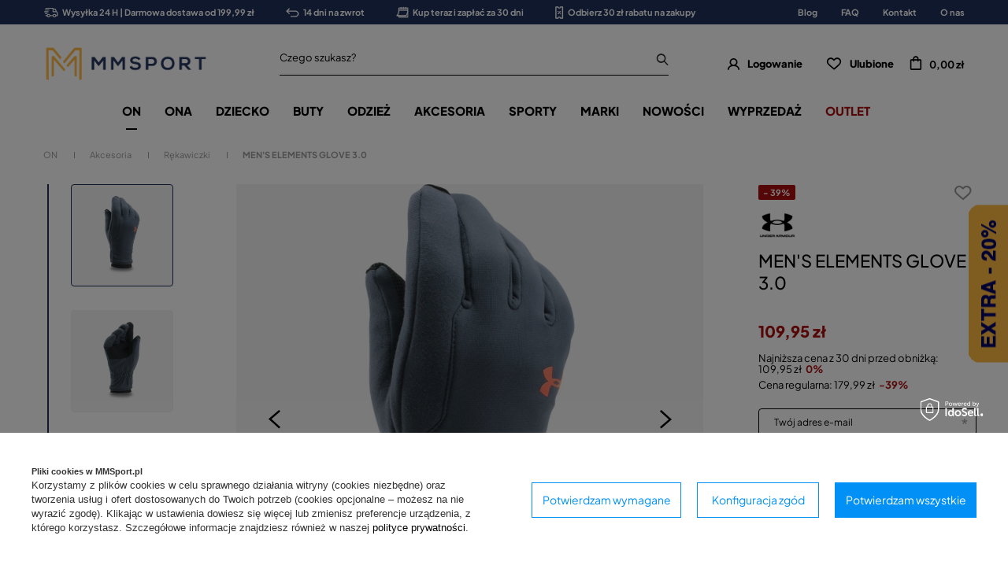

--- FILE ---
content_type: text/html; charset=utf-8
request_url: https://mmsport.pl/product-pol-3336-MENS-ELEMENTS-GLOVE-3-0.html
body_size: 43623
content:
<!DOCTYPE html SYSTEM "about:legacy-compat">
<html lang="pl" class=""> 
    <head>
         
 
 
 

<meta name='viewport' content='user-scalable=no, initial-scale = 1.0, maximum-scale = 1.0, width=device-width'/><link rel="preload" crossorigin="anonymous" as="font" href="/data/designs/smarty/3_51/gfx/pol/fontello.woff?v=2">

 

 

 


<meta http-equiv="Content-Type" content="text/html; charset=utf-8"/>
<meta http-equiv="Content-Language" content="pol"/>
    <meta http-equiv="X-UA-Compatible" content="IE=edge"/>

    <title>MEN'S ELEMENTS GLOVE 3.0   – cena, opinie - Mmsport.pl</title>

    <meta name="keywords" content=""/>

    <meta name="description" content="Mężczyźni Akcesoria Rękawiczki | Under Armour | czarny |  "/>
        
<link rel="icon" href="/data/designs/smarty/3_51/gfx/pol/favicon.ico" />

    <meta name="theme-color" content="#000000"/>
    <meta name="msapplication-navbutton-color" content="#000000"/>
    <meta name="apple-mobile-web-app-status-bar-style" content="#000000"/>

 
 
    
 
            <link rel="stylesheet" type="text/css" href="/data/designs/smarty/3_51/gfx/pol/projector.css.gzip?r=1753452487354"/>
     
 


     
            
<script>
    var app_shop = {
        urls: {
            prefix: 'data="/gfx/'.replace('data="', '') + 'pol/',
            graphql: "/graphql/v1/",
        },
        vars: {
            priceType: 'gross',
            priceTypeVat: 'true',
            geoipCountryCode: 'US',
        },
        txt: { 
            priceTypeText: "  brutto"
        },
        fn: {},
        fnrun: {},
        files: [],
        graphql: {},
        oscop: true
    };

    const getCookieByName= (name) => {
        const value=`; ${document.cookie}`;
        const parts = value.split(`; ${name}=`);
        if(parts.length === 2) return parts.pop().split(';').shift(); 
        return false;
    };
    
    function hideClosedBars(){
        const closedBarsArray= JSON.parse(localStorage.getItem('closedBars'))||[];
        if(closedBarsArray.length) {
            const styleElement = document.createElement('style');
            styleElement.textContent= `${closedBarsArray.map((el)=>`#${el}`).join(',')}{display:none !important;}`;
            document.head.appendChild(styleElement);
        }
    }
    hideClosedBars();
</script>

 
 
 

    <meta name="robots" content="index,follow"/>

 
            <meta name="expires" content="never"/>
                <meta name="distribution" content="global"/>
     

    <meta name="rating" content="general"/>

    <meta name="Author" content="MMSPORT.PL na bazie IdoSell (www.idosell.com/shop)."/>

         
<!-- Begin LoginOptions html -->

<style>
#client_new_social .service_item[data-name="service_Apple"]:before, 
#cookie_login_social_more .service_item[data-name="service_Apple"]:before,
.oscop_contact .oscop_login__service[data-service="Apple"]:before {
    display: block;
    height: 2.6rem;
    content: url('/gfx/standards/apple.svg?r=1743165583');
}
.oscop_contact .oscop_login__service[data-service="Apple"]:before {
    height: auto;
    transform: scale(0.8);
}
#client_new_social .service_item[data-name="service_Apple"]:has(img.service_icon):before,
#cookie_login_social_more .service_item[data-name="service_Apple"]:has(img.service_icon):before,
.oscop_contact .oscop_login__service[data-service="Apple"]:has(img.service_icon):before {
    display: none;
}
</style>

<!-- End LoginOptions html -->

<!-- Open Graph -->
<meta property="og:type" content="website"><meta property="og:url" content="https://mmsport.pl/product-pol-3336-MENS-ELEMENTS-GLOVE-3-0.html
"><meta property="og:title" content="MEN'S ELEMENTS GLOVE 3.0  "><meta property="og:site_name" content="MMSPORT.PL"><meta property="og:locale" content="pl_PL"><meta property="og:image" content="https://mmsport.pl/hpeciai/6b51652b058820e7aa7570be19321964/pol_pl_MENS-ELEMENTS-GLOVE-3-0-3336_1.webp"><meta property="og:image:width" content="1000"><meta property="og:image:height" content="1000"><link rel="manifest" href="https://mmsport.pl/data/include/pwa/7/manifest.json?t=3"><meta name="apple-mobile-web-app-capable" content="yes"><meta name="apple-mobile-web-app-status-bar-style" content="black"><meta name="apple-mobile-web-app-title" content="mmsport.pl"><link rel="apple-touch-icon" href="/data/include/pwa/7/icon-128.png"><link rel="apple-touch-startup-image" href="/data/include/pwa/7/logo-512.png" /><meta name="msapplication-TileImage" content="/data/include/pwa/7/icon-144.png"><meta name="msapplication-TileColor" content="#2F3BA2"><meta name="msapplication-starturl" content="/"><script type="application/javascript">var _adblock = true;</script><script async src="/data/include/advertising.js"></script><script type="application/javascript">var statusPWA = {
                online: {
                    txt: "Połączono z internetem",
                    bg: "#5fa341"
                },
                offline: {
                    txt: "Brak połączenia z internetem",
                    bg: "#eb5467"
                }
            }</script><script async type="application/javascript" src="/ajax/js/pwa_online_bar.js?v=1&r=6"></script><script >
window.dataLayer = window.dataLayer || [];
window.gtag = function gtag() {
dataLayer.push(arguments);
}
gtag('consent', 'default', {
'ad_storage': 'denied',
'analytics_storage': 'denied',
'ad_personalization': 'denied',
'ad_user_data': 'denied',
'wait_for_update': 500
});

gtag('set', 'ads_data_redaction', true);
</script><script id="iaiscript_1" data-requirements="W10=" data-ga4_sel="ga4script">
window.iaiscript_1 = `<${'script'}  class='google_consent_mode_update'>
gtag('consent', 'update', {
'ad_storage': 'denied',
'analytics_storage': 'denied',
'ad_personalization': 'denied',
'ad_user_data': 'denied'
});
</${'script'}>`;
</script>
<!-- End Open Graph -->

<link rel="canonical" href="https://mmsport.pl/product-pol-3336-MENS-ELEMENTS-GLOVE-3-0.html" />

                <!-- Global site tag (gtag.js) -->
                <script  async src="https://www.googletagmanager.com/gtag/js?id=AW-836115463"></script>
                <script >
                    window.dataLayer = window.dataLayer || [];
                    window.gtag = function gtag(){dataLayer.push(arguments);}
                    gtag('js', new Date());
                    
                    gtag('config', 'AW-836115463', {"allow_enhanced_conversions":true});
gtag('config', 'G-EFPYEBVNSF');

                </script>
                
<!-- Begin additional html or js -->


<!--21|7|1-->
<style>#main_banner1 img[src*="loader.gif"] {width: 24px; height: 24px}
#main_news2 div.blog_data_wrapper {max-width: 46%;}
#main_news2 {margin-top: 30px;}
@media only screen and (max-width: 979px) {
#main_news2 {margin-top: 20px;}
}
@media only screen and (max-width: 757px) {
#main_news2 div.blog_data_wrapper {max-width: 100%;}
#blog_content_full_width .blog_date {top: 10px; right: 10px;}
#blog_content_full_width .blog_category_wrapper {top: 10px; left: 10px;}
}</style>
<!--166|7|92-->
<!-- Samba.ai pixel -->
<script async src="https://yottlyscript.com/script.js?tp=782401549"></script>
<!-- End Samba.ai pixel -->
<!--2|7|2-->
<style>
	#mmsport_map{
		font-size: 14px;
	}
	#mmsport_map .no_partners {
		display: block;
		font-size: 1.15em;
		font-weight: 600;
		left: 0;
		position: absolute;
		right: 0;
		text-align: center;
		text-transform: uppercase;
		top: calc(50% - 20px);
	}
	#mmsport_map #partner_search {
		display: inline-block;
		font-size: 1em;
		height: 45px;
		min-width: 170px;
	}
	#mmsport_map .stocks_list_sub {
		height: 500px;
		overflow-x: hidden;
		overflow-y: scroll;
		padding: 0;
	}
	#mmsport_map #map_wrapper {
		height: 500px;
		padding: 0;
	}

	#mmsport_map #map_canvas {
		width: 100%;
		height: 100%;
	}
	#mmsport_map #map_wrapper p {
		margin: 0;
	}
</style>
<!--51|7|25| modified: 2020-05-27 14:37:57-->
<script>window.dataLayer = window.dataLayer || [];
window.dataLayer.push({
'event': 'dynX',
'ecomm_prodid': 3336,
'ecomm_price': 109.95,
'ecomm_totalvalue': 109.95,
'ecomm_pagetype': 'product'
});</script>
<!--106|7|2-->
<style>
	#mmsport_map{
		font-size: 14px;
	}
	#mmsport_map .no_partners {
		display: block;
		font-size: 1.15em;
		font-weight: 600;
		left: 0;
		position: absolute;
		right: 0;
		text-align: center;
		text-transform: uppercase;
		top: calc(50% - 20px);
	}
	#mmsport_map #partner_search {
		display: inline-block;
		font-size: 1em;
		height: 45px;
		min-width: 170px;
	}
	#mmsport_map .stocks_list_sub {
		height: 500px;
		overflow-x: hidden;
		overflow-y: scroll;
		padding: 0;
	}
	#mmsport_map #map_wrapper {
		height: 500px;
		padding: 0;
	}

	#mmsport_map #map_canvas {
		width: 100%;
		height: 100%;
	}
	#mmsport_map #map_wrapper p {
		margin: 0;
	}
</style>
<!--108|7|58-->
<style>
#projector_price_srp_wrapper {
display: none !important;
}
</style>
<!--153|7|82| modified: 2023-08-10 11:16:29-->
<style>

 div.return_form:first-of-type {
    display: none!important;
}
</style>
<!--154|7|83-->
<style>
    @media(min-width: 979px){
        .bars__wrapper{
            min-height: 31px;
            display: flex;
            align-items: center;
        }
    }
</style>
<!--213|7|104| modified: 2025-11-18 15:54:46-->
<style>
@media(min-width: 979px){
    section#idm_samba_main_page_hotspot button.hotspot__arrow.hotspot__arrow--next.slick-next.slick-arrow,
    section#idm_samba_projector_hotspot button.hotspot__arrow.hotspot__arrow--next.slick-next.slick-arrow,
    section#idm_samba_projector_hotspot2 button.hotspot__arrow.hotspot__arrow--next.slick-next.slick-arrow,
    section#idm_samba_noproduct_hotspot button.hotspot__arrow.hotspot__arrow--next.slick-next.slick-arrow,
    section#idm_samba_search_hotspot button.hotspot__arrow.hotspot__arrow--next.slick-next.slick-arrow,
    section#idm_samba_catalog_hotspot button.hotspot__arrow.hotspot__arrow--next.slick-next.slick-arrow,
    section#idm_samba_basket_hotspot button.hotspot__arrow.hotspot__arrow--next.slick-next.slick-arrow,
section#idm_samba_404_hotspot button.hotspot__arrow.hotspot__arrow--next.slick-next.slick-arrow
 {
        right: 0;
    }

    section#idm_samba_main_page_hotspot button.hotspot__arrow.hotspot__arrow--prev.slick-prev.slick-arrow,
    section#idm_samba_projector_hotspot button.hotspot__arrow.hotspot__arrow--prev.slick-prev.slick-arrow,
    section#idm_samba_projector_hotspot2 button.hotspot__arrow.hotspot__arrow--prev.slick-prev.slick-arrow,
    section#idm_samba_noproduct_hotspot button.hotspot__arrow.hotspot__arrow--prev.slick-prev.slick-arrow,
    section#idm_samba_search_hotspot button.hotspot__arrow.hotspot__arrow--prev.slick-prev.slick-arrow,
    section#idm_samba_catalog_hotspot button.hotspot__arrow.hotspot__arrow--prev.slick-prev.slick-arrow,
    section#idm_samba_basket_hotspot button.hotspot__arrow.hotspot__arrow--prev.slick-prev.slick-arrow,
    section#idm_samba_404_hotspot button.hotspot__arrow.hotspot__arrow--prev.slick-prev.slick-arrow
 {
        left: 0;
    }
}
</style>
<!--217|7|105| modified: 2025-11-18 14:14:03-->
<script type="text/javascript">
(function() {
    var _qS = document.createElement('script');
    _qS.type = 'text/javascript';
    _qS.async = true;
    _qS.crossOrigin = 'anonymous'
    _qS.src = 'https://qjs.quarticon.it/qjs/82099ada5d17a814.js';
    (document.getElementsByTagName('head')[0]||document.getElementsByTagName('body')[0]).appendChild(_qS);
})();
</script>

<!-- End additional html or js -->
                <script>
                if (window.ApplePaySession && window.ApplePaySession.canMakePayments()) {
                    var applePayAvailabilityExpires = new Date();
                    applePayAvailabilityExpires.setTime(applePayAvailabilityExpires.getTime() + 2592000000); //30 days
                    document.cookie = 'applePayAvailability=yes; expires=' + applePayAvailabilityExpires.toUTCString() + '; path=/;secure;'
                    var scriptAppleJs = document.createElement('script');
                    scriptAppleJs.src = "/ajax/js/apple.js?v=3";
                    if (document.readyState === "interactive" || document.readyState === "complete") {
                          document.body.append(scriptAppleJs);
                    } else {
                        document.addEventListener("DOMContentLoaded", () => {
                            document.body.append(scriptAppleJs);
                        });  
                    }
                } else {
                    document.cookie = 'applePayAvailability=no; path=/;secure;'
                }
                </script>
                <script>let paypalDate = new Date();
                    paypalDate.setTime(paypalDate.getTime() + 86400000);
                    document.cookie = 'payPalAvailability_PLN=-1; expires=' + paypalDate.getTime() + '; path=/; secure';
                </script> 

                    <link rel="preload" as="image" href="/hpeciai/a64164d4d80235960d997199fcd047fd/pol_pm_MENS-ELEMENTS-GLOVE-3-0-3336_1.webp">
        
                    <style>
                                    #photos_slider[data-skeleton] .photos__link:before {padding-top: calc(1000/1000* 100%);}
                    @media (min-width: 979px) {.photos__slider[data-skeleton] .photos__figure:not(.--nav):first-child .photos__link {max-height: 1000px;}} 
                            </style>
            </head>
    <body> 
         

         
         
         
         
         
         
         
         
         

        <script>
            var script = document.createElement('script');
            script.src = app_shop.urls.prefix + 'envelope.js';
            document.getElementsByTagName('body')[0].insertBefore(script, document.getElementsByTagName('body')[0].firstChild);
        </script>
        <div id="container" class="projector_page  container">

                <div class="bars_top bars"><div class="bars__item" id="bar56"  style="--background-color:#1f3059;--border-color:#1f3059;--font-color:#ffffff;"><div class="bars__wrapper"><div class="bars__content"> <ul class="bars-benefits">
    <li>
        <a href="https://mmsport.pl/pol-delivery.html">
            <img src="/data/include/cms/benefits/benefit1.svg" alt="">
            Wysyłka 24 H | Darmowa dostawa od 199,99 zł
        </a>
    </li>
    <li>
        <a href="https://mmsport.pl/pol-returns-and_replacements.html">
            <img src="/data/include/cms/benefits/benefit2.svg" alt="">
            14 dni na zwrot
        </a>
    </li>
    <li>
        <a href="https://mmsport.pl/Twisto-ccms-pol-221.html">
            <img src="/data/include/cms/benefits/benefit3.svg" alt="">
            Kup teraz i zapłać za 30 dni
        </a>
    </li>
    <li>
        <a href="https://mmsport.pl/Zapis-do-newslettera-ccms-pol-220.html">
            <img src="/data/include/cms/benefits/benefit4.svg" alt="">
            Odbierz 30 zł rabatu na zakupy
        </a>
    </li>
</ul></div></div></div><!-- Menu 5 -->
    <div id="main_tree5">
        <ul class="main_tree_sub row align_row" data-align="ul#px">
                            <li>
                                            <a class="title" href="/blog-pol.phtml" target="_self">
                            <strong>
                                Blog
                            </strong>
                        </a>
                                                        </li>
                            <li>
                                            <a class="title" href="/FAQ-chelp-pol-30.html" target="_self">
                            <strong>
                                FAQ
                            </strong>
                        </a>
                                                        </li>
                            <li>
                                            <a class="title" href="/contact-pol.html" target="_self">
                            <strong>
                                Kontakt
                            </strong>
                        </a>
                                                        </li>
                            <li>
                                            <a class="title" href="/MM-SPORT-informacje-cterms-pol-19.html" target="_self">
                            <strong>
                                O nas
                            </strong>
                        </a>
                                                        </li>
                    </ul>
    </div>
</div><script>document.documentElement.style.setProperty('--bars-height',`${document.querySelector('.bars_top').offsetHeight}px`);</script>    <header class="header">
        <!--Javascript (menu_javascript, 116372.1)-->


            
<script class="ajaxLoad">
        
                    
    app_shop.vars.vat_registered = "true";
    app_shop.vars.currency_format = "###,##0.00";
    
            app_shop.vars.currency_before_value = false;
        
            app_shop.vars.currency_space = true;
                    
    app_shop.vars.symbol = "zł";
    app_shop.vars.id= "PLN";
    app_shop.vars.baseurl = "http://mmsport.pl/";
    app_shop.vars.sslurl= "https://mmsport.pl/";
    app_shop.vars.curr_url= "%2Fproduct-pol-3336-MENS-ELEMENTS-GLOVE-3-0.html";
    
                    
    var currency_decimal_separator = ',';
    var currency_grouping_separator = ' ';
                
            app_shop.vars.blacklist_extension = [
             "exe"
             ,"com"
             ,"swf"
             ,"js"
             ,"php"
                    ];
        
            app_shop.vars.blacklist_mime = [
             "application/javascript"
             ,"application/octet-stream"
             ,"message/http"
             ,"text/javascript"
             ,"application/x-deb"
             ,"application/x-javascript"
             ,"application/x-shockwave-flash"
             ,"application/x-msdownload"
                    ];
        
            app_shop.urls.contact = "/contact-pol.html";
    </script>

<div id="viewType" style="display:none"></div>
        <!--Sugerowany sklep dla języka (menu_suggested_shop_for_language, 112162.1)-->

 
        <!--Górne menu (menu_top, 106526.1)-->
<div id="logo" class="logo d-flex align-items-center justify-content-start"><a class="d-flex align-items-center" href="https://mmsport.pl" target="_self"><img src="/data/gfx/mask/pol/logo_7_big.png" alt="MMSPORT" width="1000" height="303"></a></div>          <!--Szybkie wyszukiwanie (menu_search, 120950.1)-->
<form method="get" id="menu_search" class="menu_search" action="https://mmsport.pl/search.php"><a href="#showSearchForm" class="menu_search__mobile"></a><div class="menu_search__block"><div class="menu_search__item --input"><input class="menu_search__input" type="text" name="text" autocomplete="off"placeholder="Czego szukasz?"><button class="menu_search__submit" type="submit"></button></div><div class="menu_search__item --results search_result"></div></div></form>        <!--Ustawienia języka oraz walut (menu_settings, 109097.1)-->
<div id="menu_settings" class="d-flex align-items-center justify-content-center justify-content-lg-end"></div>
        <div id="menu_links" class="menu_links d-flex align-items-center"><a href="https://mmsport.pl/login.php" class="menu_links__link menu_links__link--account d-flex align-items-center justify-content-center" title="Logowanie"><span class="menu_links__icon"><i class="icon-user-1"></i></span><span class="menu_links__desc">Logowanie</span></a><a href="https://mmsport.pl/basketedit.php?mode=2" class="menu_links__link menu_links__link--wishlist d-flex align-items-center justify-content-center" title="Lista zakupowa"><span class="menu_links__icon"><i class="icon-heart-1"></i></span><span class="menu_links__desc">Ulubione</span><span class="menu_links__count"></span></a></div>
        <div id="headerBasket" class="headerBasket headerBasket--cached"><a class="headerBasket__link" href="/basketedit.php"><span class="headerBasket__badge"></span><strong class="headerBasket__price">0,00 zł</strong></a><script>
                app_shop.vars.cache_html = true;
            </script></div>        
<nav id="menu_categories" class="navbar">
    <button type="button" class="d-md-none navbar__toggler"><i class="icon-hamburger"></i></button>

    <div class="navbar__collapse" id="menu_navbar">
        <ul class="navbar__nav">
                            <li class="navbar__item navbar__item--active">
                                         
                        <a href="/odziez-obuwie-sportowe-meskie" target="_self" title="ON" class="navbar__link navbar__link--active">
                                            ON
                     
                        </a>
                                        
                                            <ul class="navbar__subnav ">
                             
                                <li class="navbar__item navbar__item--all d-md-none">
                                    <a href="/odziez-obuwie-sportowe-meskie" target="_self" title="ON" class="navbar__link">
                                        Zobacz wszystkie
                                    </a>
                                </li>
                                                                                        <li class="navbar__item">
                                    <a 
                                         target="_self"   
                                        class="navbar__link"  
                                        href="/odziez-meska-sportowa"
                                    >
                                        Odzież 
                                    </a>
                                    
                                                                            <ul class="navbar__subsubnav">
                                             
                                                <li class="navbar__item navbar__item--all d-md-none">
                                                    <a href="/odziez-meska-sportowa" target="_self" title="Odzież" class="navbar__link">
                                                        Zobacz wszystkie
                                                    </a>
                                                </li>
                                                                                                                                        <li class="navbar__item">
                                                    <a 
                                                         target="_self"   
                                                        class="navbar__link"  
                                                        href="/koszulki-meskie-sportowe"
                                                    >
                                                                                                                    Koszulki 
                                                                                                            </a>
                                                                                                            <ul class="navbar__subsubsubnav">
                                                                                                                            <li class="navbar__item">
                                                                    <a 
                                                                         target="_self"   
                                                                        class="navbar__link"  
                                                                        href="/koszulki-meskie-z-dlugim-rekawem"
                                                                    >
                                                                                                                                                    Długi rękaw 
                                                                                                                                            </a>
                                                                    
                                                                </li>
                                                                                                                            <li class="navbar__item">
                                                                    <a 
                                                                         target="_self"   
                                                                        class="navbar__link"  
                                                                        href="/koszulki-meskie-z-krotkim-rekawem"
                                                                    >
                                                                                                                                                    Krótki rękaw 
                                                                                                                                            </a>
                                                                    
                                                                </li>
                                                                                                                            <li class="navbar__item">
                                                                    <a 
                                                                         target="_self"   
                                                                        class="navbar__link"  
                                                                        href="/koszulki-meskie-bez-rekawow"
                                                                    >
                                                                                                                                                    Bez rękawów 
                                                                                                                                            </a>
                                                                    
                                                                </li>
                                                                                                                            <li class="navbar__item">
                                                                    <a 
                                                                         target="_self"   
                                                                        class="navbar__link"  
                                                                        href="/koszulki-meskie-polo-sportowe"
                                                                    >
                                                                                                                                                    Polo 
                                                                                                                                            </a>
                                                                    
                                                                </li>
                                                                                                                    </ul>
                                                                                                    </li>
                                                                                            <li class="navbar__item">
                                                    <a 
                                                         target="_self"   
                                                        class="navbar__link"  
                                                        href="/kurtki-meskie-sportowe"
                                                    >
                                                                                                                    Kurtki 
                                                                                                            </a>
                                                                                                    </li>
                                                                                            <li class="navbar__item">
                                                    <a 
                                                         target="_self"   
                                                        class="navbar__link"  
                                                        href="/spodnie-meskie-sportowe"
                                                    >
                                                                                                                    Spodnie 
                                                                                                            </a>
                                                                                                            <ul class="navbar__subsubsubnav">
                                                                                                                            <li class="navbar__item">
                                                                    <a 
                                                                         target="_self"   
                                                                        class="navbar__link"  
                                                                        href="/krotkie-spodenki-meskie-sportowe"
                                                                    >
                                                                                                                                                    Krótkie 
                                                                                                                                            </a>
                                                                    
                                                                </li>
                                                                                                                            <li class="navbar__item">
                                                                    <a 
                                                                         target="_self"   
                                                                        class="navbar__link"  
                                                                        href="/legginsy-meskie"
                                                                    >
                                                                                                                                                    Legginsy 
                                                                                                                                            </a>
                                                                    
                                                                </li>
                                                                                                                            <li class="navbar__item">
                                                                    <a 
                                                                         target="_self"   
                                                                        class="navbar__link"  
                                                                        href="/spodnie-dresowe-meskie"
                                                                    >
                                                                                                                                                    Dresowe 
                                                                                                                                            </a>
                                                                    
                                                                </li>
                                                                                                                    </ul>
                                                                                                    </li>
                                                                                            <li class="navbar__item">
                                                    <a 
                                                         target="_self"   
                                                        class="navbar__link"  
                                                        href="/bluzy-meskie-sportowe"
                                                    >
                                                                                                                    Bluzy 
                                                                                                            </a>
                                                                                                            <ul class="navbar__subsubsubnav">
                                                                                                                            <li class="navbar__item">
                                                                    <a 
                                                                         target="_self"   
                                                                        class="navbar__link"  
                                                                        href="/bluzy-meskie-bez-kaptura"
                                                                    >
                                                                                                                                                    Bez kaptura 
                                                                                                                                            </a>
                                                                    
                                                                </li>
                                                                                                                            <li class="navbar__item">
                                                                    <a 
                                                                         target="_self"   
                                                                        class="navbar__link"  
                                                                        href="/bluzy-meskie-z-kapturem"
                                                                    >
                                                                                                                                                    Z kapturem 
                                                                                                                                            </a>
                                                                    
                                                                </li>
                                                                                                                            <li class="navbar__item">
                                                                    <a 
                                                                         target="_self"   
                                                                        class="navbar__link"  
                                                                        href="/bluzy-meskie-dresowe"
                                                                    >
                                                                                                                                                    Dresowe 
                                                                                                                                            </a>
                                                                    
                                                                </li>
                                                                                                                    </ul>
                                                                                                    </li>
                                                                                            <li class="navbar__item">
                                                    <a 
                                                         target="_self"   
                                                        class="navbar__link"  
                                                        href="/dresy-meskie-sportowe"
                                                    >
                                                                                                                    Dresy 
                                                                                                            </a>
                                                                                                    </li>
                                                                                            <li class="navbar__item">
                                                    <a 
                                                         target="_self"   
                                                        class="navbar__link"  
                                                        href="/legginsy-meskie"
                                                    >
                                                                                                                    Legginsy 
                                                                                                            </a>
                                                                                                    </li>
                                                                                            <li class="navbar__item">
                                                    <a 
                                                         target="_self"   
                                                        class="navbar__link"  
                                                        href="/bielizna-meska"
                                                    >
                                                                                                                    Bielizna 
                                                                                                            </a>
                                                                                                    </li>
                                                                                            <li class="navbar__item">
                                                    <a 
                                                         target="_self"   
                                                        class="navbar__link"  
                                                        href="/bielizna-termoaktywna-sportowa-meska"
                                                    >
                                                                                                                    Bielizna termoaktywna 
                                                                                                            </a>
                                                                                                    </li>
                                                                                            <li class="navbar__item">
                                                    <a 
                                                         target="_self"   
                                                        class="navbar__link"  
                                                        href="/pol_m_ON_Odziez_Kamizelki-7050.html"
                                                    >
                                                                                                                    Kamizelki 
                                                                                                            </a>
                                                                                                    </li>
                                                                                    </ul>
                                                                    </li>
                                                            <li class="navbar__item">
                                    <a 
                                         target="_self"   
                                        class="navbar__link"  
                                        href="/obuwie-meskie"
                                    >
                                        Obuwie 
                                    </a>
                                    
                                                                            <ul class="navbar__subsubnav">
                                             
                                                <li class="navbar__item navbar__item--all d-md-none">
                                                    <a href="/obuwie-meskie" target="_self" title="Obuwie" class="navbar__link">
                                                        Zobacz wszystkie
                                                    </a>
                                                </li>
                                                                                                                                        <li class="navbar__item">
                                                    <a 
                                                         target="_self"   
                                                        class="navbar__link"  
                                                        href="/buty-meskie-sportowe"
                                                    >
                                                                                                                    Buty sportowe 
                                                                                                            </a>
                                                                                                            <ul class="navbar__subsubsubnav">
                                                                                                                            <li class="navbar__item">
                                                                    <a 
                                                                         target="_self"   
                                                                        class="navbar__link"  
                                                                        href="/buty-meskie-do-biegania"
                                                                    >
                                                                                                                                                    Buty biegowe 
                                                                                                                                            </a>
                                                                    
                                                                </li>
                                                                                                                            <li class="navbar__item">
                                                                    <a 
                                                                         target="_self"   
                                                                        class="navbar__link"  
                                                                        href="/buty-meskie-treningowe"
                                                                    >
                                                                                                                                                    Buty treningowe 
                                                                                                                                            </a>
                                                                    
                                                                </li>
                                                                                                                            <li class="navbar__item">
                                                                    <a 
                                                                         target="_self"   
                                                                        class="navbar__link"  
                                                                        href="/buty-meskie-pilkarskie"
                                                                    >
                                                                                                                                                    Buty piłkarskie 
                                                                                                                                            </a>
                                                                    
                                                                </li>
                                                                                                                            <li class="navbar__item">
                                                                    <a 
                                                                         target="_self"   
                                                                        class="navbar__link"  
                                                                        href="/buty-meskie-tenisowe"
                                                                    >
                                                                                                                                                    Buty tenisowe 
                                                                                                                                            </a>
                                                                    
                                                                </li>
                                                                                                                            <li class="navbar__item">
                                                                    <a 
                                                                         target="_self"   
                                                                        class="navbar__link"  
                                                                        href="/buty-do-siatkowki-meskie"
                                                                    >
                                                                                                                                                    Buty do siatkówki 
                                                                                                                                            </a>
                                                                    
                                                                </li>
                                                                                                                            <li class="navbar__item">
                                                                    <a 
                                                                         target="_self"   
                                                                        class="navbar__link"  
                                                                        href="/pol_m_ON_Obuwie_Buty-sportowe_Buty-bokserskie-zapasnicze-8107.html"
                                                                    >
                                                                                                                                                    Buty bokserskie/zapaśnicze 
                                                                                                                                            </a>
                                                                    
                                                                </li>
                                                                                                                    </ul>
                                                                                                    </li>
                                                                                            <li class="navbar__item">
                                                    <a 
                                                         target="_self"   
                                                        class="navbar__link"  
                                                        href="/buty-meskie-miejskie-lifestyle"
                                                    >
                                                                                                                    Miejskie / Lifestyle 
                                                                                                            </a>
                                                                                                    </li>
                                                                                            <li class="navbar__item">
                                                    <a 
                                                         target="_self"   
                                                        class="navbar__link"  
                                                        href="/buty-meskie-sneakersy"
                                                    >
                                                                                                                    Sneakersy męskie 
                                                                                                            </a>
                                                                                                    </li>
                                                                                            <li class="navbar__item">
                                                    <a 
                                                         target="_self"   
                                                        class="navbar__link"  
                                                        href="/buty-meskie-zimowe"
                                                    >
                                                                                                                    Zimowe 
                                                                                                            </a>
                                                                                                    </li>
                                                                                            <li class="navbar__item">
                                                    <a 
                                                         target="_self"   
                                                        class="navbar__link"  
                                                        href="/buty-meskie-sniegowce"
                                                    >
                                                                                                                    Śniegowce 
                                                                                                            </a>
                                                                                                    </li>
                                                                                            <li class="navbar__item">
                                                    <a 
                                                         target="_self"   
                                                        class="navbar__link"  
                                                        href="/buty-meskie-trekkingowe"
                                                    >
                                                                                                                    Trekkingowe 
                                                                                                            </a>
                                                                                                    </li>
                                                                                            <li class="navbar__item">
                                                    <a 
                                                         target="_self"   
                                                        class="navbar__link"  
                                                        href="/trampki-meskie"
                                                    >
                                                                                                                    Trampki 
                                                                                                            </a>
                                                                                                    </li>
                                                                                            <li class="navbar__item">
                                                    <a 
                                                         target="_self"   
                                                        class="navbar__link"  
                                                        href="/sandaly-meskie"
                                                    >
                                                                                                                    Sandały 
                                                                                                            </a>
                                                                                                    </li>
                                                                                            <li class="navbar__item">
                                                    <a 
                                                         target="_self"   
                                                        class="navbar__link"  
                                                        href="/buty-meskie-kapcie"
                                                    >
                                                                                                                    Kapcie 
                                                                                                            </a>
                                                                                                    </li>
                                                                                            <li class="navbar__item">
                                                    <a 
                                                         target="_self"   
                                                        class="navbar__link"  
                                                        href="/buty-meskie-klapki"
                                                    >
                                                                                                                    Klapki 
                                                                                                            </a>
                                                                                                    </li>
                                                                                            <li class="navbar__item">
                                                    <a 
                                                         target="_self"   
                                                        class="navbar__link"  
                                                        href="/buty-meskie-japonki"
                                                    >
                                                                                                                    Japonki 
                                                                                                            </a>
                                                                                                    </li>
                                                                                    </ul>
                                                                    </li>
                                                            <li class="navbar__item navbar__item--active">
                                    <a 
                                         target="_self"   
                                        class="navbar__link navbar__link--active"  
                                        href="/akcesoria-sportowe-meskie"
                                    >
                                        Akcesoria 
                                    </a>
                                    
                                                                            <ul class="navbar__subsubnav">
                                             
                                                <li class="navbar__item navbar__item--all d-md-none">
                                                    <a href="/akcesoria-sportowe-meskie" target="_self" title="Akcesoria" class="navbar__link">
                                                        Zobacz wszystkie
                                                    </a>
                                                </li>
                                                                                                                                        <li class="navbar__item">
                                                    <a 
                                                         target="_self"   
                                                        class="navbar__link"  
                                                        href="/plecaki-sportowe-meskie"
                                                    >
                                                                                                                    Plecaki 
                                                                                                            </a>
                                                                                                    </li>
                                                                                            <li class="navbar__item">
                                                    <a 
                                                         target="_self"   
                                                        class="navbar__link"  
                                                        href="/torby-sportowe-meskie"
                                                    >
                                                                                                                    Torby 
                                                                                                            </a>
                                                                                                    </li>
                                                                                            <li class="navbar__item">
                                                    <a 
                                                         target="_self"   
                                                        class="navbar__link"  
                                                        href="/torebki-meskie-sportowe"
                                                    >
                                                                                                                    Torebki męskie 
                                                                                                            </a>
                                                                                                    </li>
                                                                                            <li class="navbar__item">
                                                    <a 
                                                         target="_self"   
                                                        class="navbar__link"  
                                                        href="/skarpetki-meskie"
                                                    >
                                                                                                                    Skarpetki 
                                                                                                            </a>
                                                                                                    </li>
                                                                                            <li class="navbar__item">
                                                    <a 
                                                         target="_self"   
                                                        class="navbar__link"  
                                                        href="/czapki-meskie"
                                                    >
                                                                                                                    Czapki 
                                                                                                            </a>
                                                                                                            <ul class="navbar__subsubsubnav">
                                                                                                                            <li class="navbar__item">
                                                                    <a 
                                                                         target="_self"   
                                                                        class="navbar__link"  
                                                                        href="/czapki-z-daszkiem-meskie"
                                                                    >
                                                                                                                                                    Z daszkiem 
                                                                                                                                            </a>
                                                                    
                                                                </li>
                                                                                                                            <li class="navbar__item">
                                                                    <a 
                                                                         target="_self"   
                                                                        class="navbar__link"  
                                                                        href="/czapki-zimowe-meskie"
                                                                    >
                                                                                                                                                    Zimowe 
                                                                                                                                            </a>
                                                                    
                                                                </li>
                                                                                                                    </ul>
                                                                                                    </li>
                                                                                            <li class="navbar__item">
                                                    <a 
                                                         target="_self"   
                                                        class="navbar__link"  
                                                        href="/okulary-meskie"
                                                    >
                                                                                                                    Okulary 
                                                                                                            </a>
                                                                                                            <ul class="navbar__subsubsubnav">
                                                                                                                            <li class="navbar__item">
                                                                    <a 
                                                                         target="_self"   
                                                                        class="navbar__link"  
                                                                        href="/okulary-przeciwsloneczne-meskie"
                                                                    >
                                                                                                                                                    Przeciwsłoneczne 
                                                                                                                                            </a>
                                                                    
                                                                </li>
                                                                                                                            <li class="navbar__item">
                                                                    <a 
                                                                         target="_self"   
                                                                        class="navbar__link"  
                                                                        href="/okulary-sportowe-meskie"
                                                                    >
                                                                                                                                                    Sportowe 
                                                                                                                                            </a>
                                                                    
                                                                </li>
                                                                                                                    </ul>
                                                                                                    </li>
                                                                                            <li class="navbar__item">
                                                    <a 
                                                         target="_self"   
                                                        class="navbar__link"  
                                                        href="/opaski-meskie"
                                                    >
                                                                                                                    Opaski 
                                                                                                            </a>
                                                                                                    </li>
                                                                                            <li class="navbar__item navbar__item--active">
                                                    <a 
                                                         target="_self"   
                                                        class="navbar__link navbar__link--active"  
                                                        href="/rekawiczki-meskie-sportowe"
                                                    >
                                                                                                                    Rękawiczki 
                                                                                                            </a>
                                                                                                    </li>
                                                                                            <li class="navbar__item">
                                                    <a 
                                                         target="_self"   
                                                        class="navbar__link"  
                                                        href="/nerki-meskie"
                                                    >
                                                                                                                    Nerki 
                                                                                                            </a>
                                                                                                    </li>
                                                                                            <li class="navbar__item">
                                                    <a 
                                                         target="_self"   
                                                        class="navbar__link"  
                                                        href="/pilki-do-koszykowki-meskie"
                                                    >
                                                                                                                    Piłki do koszykówki 
                                                                                                            </a>
                                                                                                    </li>
                                                                                            <li class="navbar__item">
                                                    <a 
                                                         target="_self"   
                                                        class="navbar__link"  
                                                        href="/maty-do-jogi-meskie"
                                                    >
                                                                                                                    Maty do Jogi 
                                                                                                            </a>
                                                                                                    </li>
                                                                                            <li class="navbar__item">
                                                    <a 
                                                         target="_self"   
                                                        class="navbar__link"  
                                                        href="/inne-akcesoria-meskie"
                                                    >
                                                                                                                    Inne 
                                                                                                            </a>
                                                                                                    </li>
                                                                                            <li class="navbar__item">
                                                    <a 
                                                         target="_self"   
                                                        class="navbar__link"  
                                                        href="/pol_m_ON_Akcesoria_Wkladki-do-butow-6262.html"
                                                    >
                                                                                                                    Wkładki do butów 
                                                                                                            </a>
                                                                                                    </li>
                                                                                            <li class="navbar__item">
                                                    <a 
                                                         target="_self"   
                                                        class="navbar__link"  
                                                        href="/pol_m_ON_Akcesoria_Szaliki-Kominy-6271.html"
                                                    >
                                                                                                                    Szaliki / Kominy 
                                                                                                            </a>
                                                                                                    </li>
                                                                                            <li class="navbar__item">
                                                    <a 
                                                         target="_self"   
                                                        class="navbar__link"  
                                                        href="/pol_m_ON_Akcesoria_Portfele-6278.html"
                                                    >
                                                                                                                    Portfele 
                                                                                                            </a>
                                                                                                    </li>
                                                                                            <li class="navbar__item">
                                                    <a 
                                                         target="_self"   
                                                        class="navbar__link"  
                                                        href="/pol_m_ON_Akcesoria_Bidony-8856.html"
                                                    >
                                                                                                                    Bidony 
                                                                                                            </a>
                                                                                                    </li>
                                                                                    </ul>
                                                                    </li>
                                                            <li class="navbar__item">
                                    <a 
                                         target="_self"   
                                        class="navbar__link"  
                                        href="/pol_m_ON_Sporty-3924.html"
                                    >
                                        Sporty 
                                    </a>
                                    
                                                                            <ul class="navbar__subsubnav">
                                             
                                                <li class="navbar__item navbar__item--all d-md-none">
                                                    <a href="/pol_m_ON_Sporty-3924.html" target="_self" title="Sporty" class="navbar__link">
                                                        Zobacz wszystkie
                                                    </a>
                                                </li>
                                                                                                                                        <li class="navbar__item">
                                                    <a 
                                                         target="_self"   
                                                        class="navbar__link"  
                                                        href="/trening-meski-odziez-obuwie-akcesoria"
                                                    >
                                                                                                                    Trening 
                                                                                                            </a>
                                                                                                    </li>
                                                                                            <li class="navbar__item">
                                                    <a 
                                                         target="_self"   
                                                        class="navbar__link"  
                                                        href="/bieganie-odziez-obuwie-akcesoria-dla-mezczyzn"
                                                    >
                                                                                                                    Bieganie 
                                                                                                            </a>
                                                                                                    </li>
                                                                                            <li class="navbar__item">
                                                    <a 
                                                         target="_self"   
                                                        class="navbar__link"  
                                                        href="/koszykowka-odziez-obuwie-akcesoria-dla-mezczyzn"
                                                    >
                                                                                                                    Koszykówka 
                                                                                                            </a>
                                                                                                    </li>
                                                                                            <li class="navbar__item">
                                                    <a 
                                                         target="_self"   
                                                        class="navbar__link"  
                                                        href="/pilka-nozna-odziez-obuwie-akcesoria-dla-mezczyzn"
                                                    >
                                                                                                                    Piłka nożna 
                                                                                                            </a>
                                                                                                    </li>
                                                                                            <li class="navbar__item">
                                                    <a 
                                                         target="_self"   
                                                        class="navbar__link"  
                                                        href="/outdoor-odziez-obuwie-akcesoria-dla-mezczyzn"
                                                    >
                                                                                                                    Outdoor 
                                                                                                            </a>
                                                                                                    </li>
                                                                                            <li class="navbar__item">
                                                    <a 
                                                         target="_self"   
                                                        class="navbar__link"  
                                                        href="/tenis-odziez-obuwie-akcesoria-dla-mezczyzn"
                                                    >
                                                                                                                    Tenis 
                                                                                                            </a>
                                                                                                    </li>
                                                                                            <li class="navbar__item">
                                                    <a 
                                                         target="_self"   
                                                        class="navbar__link"  
                                                        href="/siatkowka-odziez-obuwie-akcesoria-dla-mezczyzn"
                                                    >
                                                                                                                    Siatkówka 
                                                                                                            </a>
                                                                                                    </li>
                                                                                            <li class="navbar__item">
                                                    <a 
                                                         target="_self"   
                                                        class="navbar__link"  
                                                        href="/joga-odziez-obuwie-akcesoria-dla-mezczyzn"
                                                    >
                                                                                                                    Joga 
                                                                                                            </a>
                                                                                                    </li>
                                                                                            <li class="navbar__item">
                                                    <a 
                                                         target="_self"   
                                                        class="navbar__link"  
                                                        href="/zapasy-odziez-obuwie-akcesoria-dla-mezczyzn"
                                                    >
                                                                                                                    Zapasy 
                                                                                                            </a>
                                                                                                    </li>
                                                                                            <li class="navbar__item">
                                                    <a 
                                                         target="_self"   
                                                        class="navbar__link"  
                                                        href="/pol_m_ON_Sporty_Boks-7092.html"
                                                    >
                                                                                                                    Boks 
                                                                                                            </a>
                                                                                                    </li>
                                                                                    </ul>
                                                                    </li>
                                                    </ul>
                                    </li>
                            <li class="navbar__item">
                                         
                        <a href="/odziez-obuwie-sportowe-damska" target="_self" title="ONA" class="navbar__link">
                                            ONA
                     
                        </a>
                                        
                                            <ul class="navbar__subnav ">
                             
                                <li class="navbar__item navbar__item--all d-md-none">
                                    <a href="/odziez-obuwie-sportowe-damska" target="_self" title="ONA" class="navbar__link">
                                        Zobacz wszystkie
                                    </a>
                                </li>
                                                                                        <li class="navbar__item">
                                    <a 
                                         target="_self"   
                                        class="navbar__link"  
                                        href="/odziez-sportowa-dla-kobiet"
                                    >
                                        Odzież 
                                    </a>
                                    
                                                                            <ul class="navbar__subsubnav">
                                             
                                                <li class="navbar__item navbar__item--all d-md-none">
                                                    <a href="/odziez-sportowa-dla-kobiet" target="_self" title="Odzież" class="navbar__link">
                                                        Zobacz wszystkie
                                                    </a>
                                                </li>
                                                                                                                                        <li class="navbar__item">
                                                    <a 
                                                         target="_self"   
                                                        class="navbar__link"  
                                                        href="/koszulki-sportowe-damskie"
                                                    >
                                                                                                                    Koszulki 
                                                                                                            </a>
                                                                                                            <ul class="navbar__subsubsubnav">
                                                                                                                            <li class="navbar__item">
                                                                    <a 
                                                                         target="_self"   
                                                                        class="navbar__link"  
                                                                        href="/koszulki-damskie-sportowe-z-dlugim-rekawem"
                                                                    >
                                                                                                                                                    Długi rękaw 
                                                                                                                                            </a>
                                                                    
                                                                </li>
                                                                                                                            <li class="navbar__item">
                                                                    <a 
                                                                         target="_self"   
                                                                        class="navbar__link"  
                                                                        href="/koszulki-damskie-sportowe-z-krotkim-rekawem"
                                                                    >
                                                                                                                                                    Krótki rękaw 
                                                                                                                                            </a>
                                                                    
                                                                </li>
                                                                                                                            <li class="navbar__item">
                                                                    <a 
                                                                         target="_self"   
                                                                        class="navbar__link"  
                                                                        href="/koszulki-damskie-sportowe-na-ramiaczkach"
                                                                    >
                                                                                                                                                    Na ramiączkach 
                                                                                                                                            </a>
                                                                    
                                                                </li>
                                                                                                                            <li class="navbar__item">
                                                                    <a 
                                                                         target="_self"   
                                                                        class="navbar__link"  
                                                                        href="/topy-damskie-sportowe"
                                                                    >
                                                                                                                                                    Topy 
                                                                                                                                            </a>
                                                                    
                                                                </li>
                                                                                                                    </ul>
                                                                                                    </li>
                                                                                            <li class="navbar__item">
                                                    <a 
                                                         target="_self"   
                                                        class="navbar__link"  
                                                        href="/kurtki-damskie-sportowe"
                                                    >
                                                                                                                    Kurtki 
                                                                                                            </a>
                                                                                                    </li>
                                                                                            <li class="navbar__item">
                                                    <a 
                                                         target="_self"   
                                                        class="navbar__link"  
                                                        href="/spodnie-damskie-sportowe"
                                                    >
                                                                                                                    Spodnie 
                                                                                                            </a>
                                                                                                            <ul class="navbar__subsubsubnav">
                                                                                                                            <li class="navbar__item">
                                                                    <a 
                                                                         target="_self"   
                                                                        class="navbar__link"  
                                                                        href="/spodenki-krotkie-damskie-sportowe"
                                                                    >
                                                                                                                                                    Szorty 
                                                                                                                                            </a>
                                                                    
                                                                </li>
                                                                                                                            <li class="navbar__item">
                                                                    <a 
                                                                         target="_self"   
                                                                        class="navbar__link"  
                                                                        href="/pol_m_ONA_Odziez_Legginsy-3837.html"
                                                                    >
                                                                                                                                                    Legginsy 
                                                                                                                                            </a>
                                                                    
                                                                </li>
                                                                                                                            <li class="navbar__item">
                                                                    <a 
                                                                         target="_self"   
                                                                        class="navbar__link"  
                                                                        href="/spodnie-dresowe-damskie-sportowe"
                                                                    >
                                                                                                                                                    Dresowe 
                                                                                                                                            </a>
                                                                    
                                                                </li>
                                                                                                                            <li class="navbar__item">
                                                                    <a 
                                                                         target="_self"   
                                                                        class="navbar__link"  
                                                                        href="/spodnie-lifestyle"
                                                                    >
                                                                                                                                                    Lifestyle 
                                                                                                                                            </a>
                                                                    
                                                                </li>
                                                                                                                            <li class="navbar__item">
                                                                    <a 
                                                                         target="_self"   
                                                                        class="navbar__link"  
                                                                        href="/kolarki-damskie"
                                                                    >
                                                                                                                                                    Kolarki damskie 
                                                                                                                                            </a>
                                                                    
                                                                </li>
                                                                                                                    </ul>
                                                                                                    </li>
                                                                                            <li class="navbar__item">
                                                    <a 
                                                         target="_self"   
                                                        class="navbar__link"  
                                                        href="/bluzy-sportowe-damskie"
                                                    >
                                                                                                                    Bluzy 
                                                                                                            </a>
                                                                                                            <ul class="navbar__subsubsubnav">
                                                                                                                            <li class="navbar__item">
                                                                    <a 
                                                                         target="_self"   
                                                                        class="navbar__link"  
                                                                        href="/bluzy-damskie-sportowe-bez-kaptura"
                                                                    >
                                                                                                                                                    Bez kaptura 
                                                                                                                                            </a>
                                                                    
                                                                </li>
                                                                                                                            <li class="navbar__item">
                                                                    <a 
                                                                         target="_self"   
                                                                        class="navbar__link"  
                                                                        href="/bluzy-damskie-sportowe-z-kapturem"
                                                                    >
                                                                                                                                                    Z kapturem 
                                                                                                                                            </a>
                                                                    
                                                                </li>
                                                                                                                            <li class="navbar__item">
                                                                    <a 
                                                                         target="_self"   
                                                                        class="navbar__link"  
                                                                        href="/bluzy-damskie-dresowe"
                                                                    >
                                                                                                                                                    Dresowe 
                                                                                                                                            </a>
                                                                    
                                                                </li>
                                                                                                                    </ul>
                                                                                                    </li>
                                                                                            <li class="navbar__item">
                                                    <a 
                                                         target="_self"   
                                                        class="navbar__link"  
                                                        href="/dresy-sportowe-damskie"
                                                    >
                                                                                                                    Dresy 
                                                                                                            </a>
                                                                                                    </li>
                                                                                            <li class="navbar__item">
                                                    <a 
                                                         target="_self"   
                                                        class="navbar__link"  
                                                        href="/biustonosze-sportowe"
                                                    >
                                                                                                                    Biustonosze sportowe 
                                                                                                            </a>
                                                                                                    </li>
                                                                                            <li class="navbar__item">
                                                    <a 
                                                         target="_self"   
                                                        class="navbar__link"  
                                                        href="/bielizna-damska-sportowa"
                                                    >
                                                                                                                    Bielizna 
                                                                                                            </a>
                                                                                                    </li>
                                                                                            <li class="navbar__item">
                                                    <a 
                                                         target="_self"   
                                                        class="navbar__link"  
                                                        href="/legginsy-damskie-sportowe"
                                                    >
                                                                                                                    Legginsy 
                                                                                                            </a>
                                                                                                    </li>
                                                                                            <li class="navbar__item">
                                                    <a 
                                                         target="_self"   
                                                        class="navbar__link"  
                                                        href="/damskie-zestawy-fitness"
                                                    >
                                                                                                                    Zestawy fitness 
                                                                                                            </a>
                                                                                                    </li>
                                                                                            <li class="navbar__item">
                                                    <a 
                                                         target="_self"   
                                                        class="navbar__link"  
                                                        href="/sukienki-spodnice-damskie"
                                                    >
                                                                                                                    Sukienki / Spódnice 
                                                                                                            </a>
                                                                                                    </li>
                                                                                            <li class="navbar__item">
                                                    <a 
                                                         target="_self"   
                                                        class="navbar__link"  
                                                        href="/stroje-kapielowe"
                                                    >
                                                                                                                    Stroje kąpielowe 
                                                                                                            </a>
                                                                                                    </li>
                                                                                            <li class="navbar__item">
                                                    <a 
                                                         target="_self"   
                                                        class="navbar__link"  
                                                        href="/bielizna-termoaktywna-sportowa-damska"
                                                    >
                                                                                                                    Bielizna termoaktywna 
                                                                                                            </a>
                                                                                                    </li>
                                                                                            <li class="navbar__item">
                                                    <a 
                                                         target="_self"   
                                                        class="navbar__link"  
                                                        href="/tuniki-plazowe"
                                                    >
                                                                                                                    Tuniki plażowe 
                                                                                                            </a>
                                                                                                    </li>
                                                                                            <li class="navbar__item">
                                                    <a 
                                                         target="_self"   
                                                        class="navbar__link"  
                                                        href="/body-damskie"
                                                    >
                                                                                                                    Body damskie 
                                                                                                            </a>
                                                                                                    </li>
                                                                                            <li class="navbar__item">
                                                    <a 
                                                         target="_self"   
                                                        class="navbar__link"  
                                                        href="/spodniczki-tenisowe"
                                                    >
                                                                                                                    Spódniczki tenisowe 
                                                                                                            </a>
                                                                                                    </li>
                                                                                            <li class="navbar__item">
                                                    <a 
                                                         target="_self"   
                                                        class="navbar__link"  
                                                        href="/pol_m_ONA_Odziez_Kamizelki-7051.html"
                                                    >
                                                                                                                    Kamizelki 
                                                                                                            </a>
                                                                                                    </li>
                                                                                    </ul>
                                                                    </li>
                                                            <li class="navbar__item">
                                    <a 
                                         target="_self"   
                                        class="navbar__link"  
                                        href="/buty-damskie"
                                    >
                                        Obuwie 
                                    </a>
                                    
                                                                            <ul class="navbar__subsubnav">
                                             
                                                <li class="navbar__item navbar__item--all d-md-none">
                                                    <a href="/buty-damskie" target="_self" title="Obuwie" class="navbar__link">
                                                        Zobacz wszystkie
                                                    </a>
                                                </li>
                                                                                                                                        <li class="navbar__item">
                                                    <a 
                                                         target="_self"   
                                                        class="navbar__link"  
                                                        href="/buty-damskie-sportowe"
                                                    >
                                                                                                                    Sportowe 
                                                                                                            </a>
                                                                                                            <ul class="navbar__subsubsubnav">
                                                                                                                            <li class="navbar__item">
                                                                    <a 
                                                                         target="_self"   
                                                                        class="navbar__link"  
                                                                        href="/buty-damskie-do-biegania"
                                                                    >
                                                                                                                                                    Buty biegowe 
                                                                                                                                            </a>
                                                                    
                                                                </li>
                                                                                                                            <li class="navbar__item">
                                                                    <a 
                                                                         target="_self"   
                                                                        class="navbar__link"  
                                                                        href="/buty-damskie-treningowe"
                                                                    >
                                                                                                                                                    Buty treningowe 
                                                                                                                                            </a>
                                                                    
                                                                </li>
                                                                                                                            <li class="navbar__item">
                                                                    <a 
                                                                         target="_self"   
                                                                        class="navbar__link"  
                                                                        href="/buty-damskie-tenisowe"
                                                                    >
                                                                                                                                                    Buty tenisowe 
                                                                                                                                            </a>
                                                                    
                                                                </li>
                                                                                                                            <li class="navbar__item">
                                                                    <a 
                                                                         target="_self"   
                                                                        class="navbar__link"  
                                                                        href="/buty-do-siatkowki-damskie"
                                                                    >
                                                                                                                                                    Buty do siatkówki 
                                                                                                                                            </a>
                                                                    
                                                                </li>
                                                                                                                            <li class="navbar__item">
                                                                    <a 
                                                                         target="_self"   
                                                                        class="navbar__link"  
                                                                        href="/pol_m_ONA_Obuwie_Sportowe_Buty-bokserskie-zapasnicze-8109.html"
                                                                    >
                                                                                                                                                    Buty bokserskie/zapaśnicze 
                                                                                                                                            </a>
                                                                    
                                                                </li>
                                                                                                                    </ul>
                                                                                                    </li>
                                                                                            <li class="navbar__item">
                                                    <a 
                                                         target="_self"   
                                                        class="navbar__link"  
                                                        href="/buty-damskie-miejskie-lifestyle"
                                                    >
                                                                                                                    Miejskie / Lifestyle 
                                                                                                            </a>
                                                                                                    </li>
                                                                                            <li class="navbar__item">
                                                    <a 
                                                         target="_self"   
                                                        class="navbar__link"  
                                                        href="/buty-damskie-sneakersy"
                                                    >
                                                                                                                    Sneakersy 
                                                                                                            </a>
                                                                                                    </li>
                                                                                            <li class="navbar__item">
                                                    <a 
                                                         target="_self"   
                                                        class="navbar__link"  
                                                        href="/buty-damskie-zimowe"
                                                    >
                                                                                                                    Zimowe 
                                                                                                            </a>
                                                                                                    </li>
                                                                                            <li class="navbar__item">
                                                    <a 
                                                         target="_self"   
                                                        class="navbar__link"  
                                                        href="/buty-damskie-sniegowce"
                                                    >
                                                                                                                    Śniegowce 
                                                                                                            </a>
                                                                                                    </li>
                                                                                            <li class="navbar__item">
                                                    <a 
                                                         target="_self"   
                                                        class="navbar__link"  
                                                        href="/buty-damskie-trekkingowe"
                                                    >
                                                                                                                    Trekkingowe 
                                                                                                            </a>
                                                                                                    </li>
                                                                                            <li class="navbar__item">
                                                    <a 
                                                         target="_self"   
                                                        class="navbar__link"  
                                                        href="/trampki-damskie"
                                                    >
                                                                                                                    Trampki 
                                                                                                            </a>
                                                                                                    </li>
                                                                                            <li class="navbar__item">
                                                    <a 
                                                         target="_self"   
                                                        class="navbar__link"  
                                                        href="/sandaly-damskie"
                                                    >
                                                                                                                    Sandały 
                                                                                                            </a>
                                                                                                    </li>
                                                                                            <li class="navbar__item">
                                                    <a 
                                                         target="_self"   
                                                        class="navbar__link"  
                                                        href="/buty-damskie-kapcie"
                                                    >
                                                                                                                    Kapcie 
                                                                                                            </a>
                                                                                                    </li>
                                                                                            <li class="navbar__item">
                                                    <a 
                                                         target="_self"   
                                                        class="navbar__link"  
                                                        href="/klapki-damskie"
                                                    >
                                                                                                                    Klapki 
                                                                                                            </a>
                                                                                                    </li>
                                                                                            <li class="navbar__item">
                                                    <a 
                                                         target="_self"   
                                                        class="navbar__link"  
                                                        href="/japonki-damskie"
                                                    >
                                                                                                                    Japonki 
                                                                                                            </a>
                                                                                                    </li>
                                                                                    </ul>
                                                                    </li>
                                                            <li class="navbar__item">
                                    <a 
                                         target="_self"   
                                        class="navbar__link"  
                                        href="/akcesoria-sportowe-damskie"
                                    >
                                        Akcesoria 
                                    </a>
                                    
                                                                            <ul class="navbar__subsubnav">
                                             
                                                <li class="navbar__item navbar__item--all d-md-none">
                                                    <a href="/akcesoria-sportowe-damskie" target="_self" title="Akcesoria" class="navbar__link">
                                                        Zobacz wszystkie
                                                    </a>
                                                </li>
                                                                                                                                        <li class="navbar__item">
                                                    <a 
                                                         target="_self"   
                                                        class="navbar__link"  
                                                        href="/plecaki-sportowe-damskie"
                                                    >
                                                                                                                    Plecaki 
                                                                                                            </a>
                                                                                                    </li>
                                                                                            <li class="navbar__item">
                                                    <a 
                                                         target="_self"   
                                                        class="navbar__link"  
                                                        href="/torby-sportowe-damskie"
                                                    >
                                                                                                                    Torby 
                                                                                                            </a>
                                                                                                    </li>
                                                                                            <li class="navbar__item">
                                                    <a 
                                                         target="_self"   
                                                        class="navbar__link"  
                                                        href="/torebki-damskie"
                                                    >
                                                                                                                    Torebki damskie 
                                                                                                            </a>
                                                                                                    </li>
                                                                                            <li class="navbar__item">
                                                    <a 
                                                         target="_self"   
                                                        class="navbar__link"  
                                                        href="/nerki-damskie"
                                                    >
                                                                                                                    Nerki 
                                                                                                            </a>
                                                                                                    </li>
                                                                                            <li class="navbar__item">
                                                    <a 
                                                         target="_self"   
                                                        class="navbar__link"  
                                                        href="/okulary-damskie"
                                                    >
                                                                                                                    Okulary 
                                                                                                            </a>
                                                                                                            <ul class="navbar__subsubsubnav">
                                                                                                                            <li class="navbar__item">
                                                                    <a 
                                                                         target="_self"   
                                                                        class="navbar__link"  
                                                                        href="/okulary-przeciwsloneczne-damskie"
                                                                    >
                                                                                                                                                    Przeciwsłoneczne 
                                                                                                                                            </a>
                                                                    
                                                                </li>
                                                                                                                    </ul>
                                                                                                    </li>
                                                                                            <li class="navbar__item">
                                                    <a 
                                                         target="_self"   
                                                        class="navbar__link"  
                                                        href="/skarpetki-damskie"
                                                    >
                                                                                                                    Skarpetki 
                                                                                                            </a>
                                                                                                    </li>
                                                                                            <li class="navbar__item">
                                                    <a 
                                                         target="_self"   
                                                        class="navbar__link"  
                                                        href="/opaski-damskie"
                                                    >
                                                                                                                    Opaski 
                                                                                                            </a>
                                                                                                    </li>
                                                                                            <li class="navbar__item">
                                                    <a 
                                                         target="_self"   
                                                        class="navbar__link"  
                                                        href="/czapki-damskie"
                                                    >
                                                                                                                    Czapki 
                                                                                                            </a>
                                                                                                            <ul class="navbar__subsubsubnav">
                                                                                                                            <li class="navbar__item">
                                                                    <a 
                                                                         target="_self"   
                                                                        class="navbar__link"  
                                                                        href="/czapki-z-daszkiem-damskie"
                                                                    >
                                                                                                                                                    Z daszkiem 
                                                                                                                                            </a>
                                                                    
                                                                </li>
                                                                                                                            <li class="navbar__item">
                                                                    <a 
                                                                         target="_self"   
                                                                        class="navbar__link"  
                                                                        href="/czapki-zimowe-damskie"
                                                                    >
                                                                                                                                                    Zimowe 
                                                                                                                                            </a>
                                                                    
                                                                </li>
                                                                                                                    </ul>
                                                                                                    </li>
                                                                                            <li class="navbar__item">
                                                    <a 
                                                         target="_self"   
                                                        class="navbar__link"  
                                                        href="/rekawiczki-damskie-sportowe"
                                                    >
                                                                                                                    Rękawiczki 
                                                                                                            </a>
                                                                                                    </li>
                                                                                            <li class="navbar__item">
                                                    <a 
                                                         target="_self"   
                                                        class="navbar__link"  
                                                        href="/pilki-do-koszykowki-kobiece"
                                                    >
                                                                                                                    Piłki do koszykówki 
                                                                                                            </a>
                                                                                                    </li>
                                                                                            <li class="navbar__item">
                                                    <a 
                                                         target="_self"   
                                                        class="navbar__link"  
                                                        href="/maty-do-jogi-dla-kobiet"
                                                    >
                                                                                                                    Maty do Jogi 
                                                                                                            </a>
                                                                                                    </li>
                                                                                            <li class="navbar__item">
                                                    <a 
                                                         target="_self"   
                                                        class="navbar__link"  
                                                        href="/inne-akcesoria-damskie"
                                                    >
                                                                                                                    Inne 
                                                                                                            </a>
                                                                                                    </li>
                                                                                            <li class="navbar__item">
                                                    <a 
                                                         target="_self"   
                                                        class="navbar__link"  
                                                        href="/pol_m_ONA_Akcesoria_Wkladki-do-butow-6263.html"
                                                    >
                                                                                                                    Wkładki do butów 
                                                                                                            </a>
                                                                                                    </li>
                                                                                            <li class="navbar__item">
                                                    <a 
                                                         target="_self"   
                                                        class="navbar__link"  
                                                        href="/pol_m_ONA_Akcesoria_Szaliki-Kominy-6272.html"
                                                    >
                                                                                                                    Szaliki / Kominy 
                                                                                                            </a>
                                                                                                    </li>
                                                                                            <li class="navbar__item">
                                                    <a 
                                                         target="_self"   
                                                        class="navbar__link"  
                                                        href="/pol_m_ONA_Akcesoria_Portfele-6279.html"
                                                    >
                                                                                                                    Portfele 
                                                                                                            </a>
                                                                                                    </li>
                                                                                            <li class="navbar__item">
                                                    <a 
                                                         target="_self"   
                                                        class="navbar__link"  
                                                        href="/pol_m_ONA_Akcesoria_Bidony-8857.html"
                                                    >
                                                                                                                    Bidony 
                                                                                                            </a>
                                                                                                    </li>
                                                                                    </ul>
                                                                    </li>
                                                            <li class="navbar__item">
                                    <a 
                                         target="_self"   
                                        class="navbar__link"  
                                        href="/pol_m_ONA_Sporty-3921.html"
                                    >
                                        Sporty 
                                    </a>
                                    
                                                                            <ul class="navbar__subsubnav">
                                             
                                                <li class="navbar__item navbar__item--all d-md-none">
                                                    <a href="/pol_m_ONA_Sporty-3921.html" target="_self" title="Sporty" class="navbar__link">
                                                        Zobacz wszystkie
                                                    </a>
                                                </li>
                                                                                                                                        <li class="navbar__item">
                                                    <a 
                                                         target="_self"   
                                                        class="navbar__link"  
                                                        href="/trening-odziez-obuwie-akcesoria-dla-kobiet"
                                                    >
                                                                                                                    Trening 
                                                                                                            </a>
                                                                                                    </li>
                                                                                            <li class="navbar__item">
                                                    <a 
                                                         target="_self"   
                                                        class="navbar__link"  
                                                        href="/bieganie-odziez-obuwie-akcesoria-dla-kobiet"
                                                    >
                                                                                                                    Bieganie 
                                                                                                            </a>
                                                                                                    </li>
                                                                                            <li class="navbar__item">
                                                    <a 
                                                         target="_self"   
                                                        class="navbar__link"  
                                                        href="/outdoor-odziez-obuwie-akcesoria-dla-kobiet"
                                                    >
                                                                                                                    Outdoor 
                                                                                                            </a>
                                                                                                    </li>
                                                                                            <li class="navbar__item">
                                                    <a 
                                                         target="_self"   
                                                        class="navbar__link"  
                                                        href="/tenis-odziez-obuwie-akcesoria-dla-kobiet"
                                                    >
                                                                                                                    Tenis 
                                                                                                            </a>
                                                                                                    </li>
                                                                                            <li class="navbar__item">
                                                    <a 
                                                         target="_self"   
                                                        class="navbar__link"  
                                                        href="/koszykowka-odziez-obuwie-akcesoria-dla-kobiet"
                                                    >
                                                                                                                    Koszykówka 
                                                                                                            </a>
                                                                                                    </li>
                                                                                            <li class="navbar__item">
                                                    <a 
                                                         target="_self"   
                                                        class="navbar__link"  
                                                        href="/joga-odziez-obuwie-akcesoria-dla-kobiet"
                                                    >
                                                                                                                    Joga 
                                                                                                            </a>
                                                                                                    </li>
                                                                                            <li class="navbar__item">
                                                    <a 
                                                         target="_self"   
                                                        class="navbar__link"  
                                                        href="/boks-odziez-obuwie-akcesoria-dla-kobiet"
                                                    >
                                                                                                                    Boks 
                                                                                                            </a>
                                                                                                    </li>
                                                                                            <li class="navbar__item">
                                                    <a 
                                                         target="_self"   
                                                        class="navbar__link"  
                                                        href="/siatkowka-odziez-obuwie-akcesoria-dla-kobiet"
                                                    >
                                                                                                                    Siatkówka 
                                                                                                            </a>
                                                                                                    </li>
                                                                                            <li class="navbar__item">
                                                    <a 
                                                         target="_self"   
                                                        class="navbar__link"  
                                                        href="/zapasy-odziez-obuwie-akcesoria-dla-kobiet"
                                                    >
                                                                                                                    Zapasy 
                                                                                                            </a>
                                                                                                    </li>
                                                                                    </ul>
                                                                    </li>
                                                    </ul>
                                    </li>
                            <li class="navbar__item">
                                         
                        <a href="/odziez-obuwie-akcesoria-sportowe-dla-dzieci" target="_self" title="DZIECKO" class="navbar__link">
                                            DZIECKO
                     
                        </a>
                                        
                                            <ul class="navbar__subnav ">
                             
                                <li class="navbar__item navbar__item--all d-md-none">
                                    <a href="/odziez-obuwie-akcesoria-sportowe-dla-dzieci" target="_self" title="DZIECKO" class="navbar__link">
                                        Zobacz wszystkie
                                    </a>
                                </li>
                                                                                        <li class="navbar__item">
                                    <a 
                                         target="_self"   
                                        class="navbar__link"  
                                        href="/odziez-obuwie-dla-dzieci-dla-chlopca"
                                    >
                                        CHŁOPIEC 
                                    </a>
                                    
                                                                            <ul class="navbar__subsubnav">
                                             
                                                <li class="navbar__item navbar__item--all d-md-none">
                                                    <a href="/odziez-obuwie-dla-dzieci-dla-chlopca" target="_self" title="CHŁOPIEC" class="navbar__link">
                                                        Zobacz wszystkie
                                                    </a>
                                                </li>
                                                                                                                                        <li class="navbar__item">
                                                    <a 
                                                         target="_self"   
                                                        class="navbar__link"  
                                                        href="/ubrania-dla-dzieci-chlopiec"
                                                    >
                                                                                                                    Odzież 
                                                                                                            </a>
                                                                                                            <ul class="navbar__subsubsubnav">
                                                                                                                            <li class="navbar__item">
                                                                    <a 
                                                                         target="_self"   
                                                                        class="navbar__link"  
                                                                        href="/kurtki-dla-dzieci-dla-chlopca"
                                                                    >
                                                                                                                                                    Kurtki 
                                                                                                                                            </a>
                                                                    
                                                                </li>
                                                                                                                            <li class="navbar__item">
                                                                    <a 
                                                                         target="_self"   
                                                                        class="navbar__link"  
                                                                        href="/koszulki-dla-dzieci-dla-chlopca"
                                                                    >
                                                                                                                                                    Koszulki 
                                                                                                                                            </a>
                                                                    
                                                                </li>
                                                                                                                            <li class="navbar__item">
                                                                    <a 
                                                                         target="_self"   
                                                                        class="navbar__link"  
                                                                        href="/bluzy-dla-dzieci-dla-chlopca"
                                                                    >
                                                                                                                                                    Bluzy 
                                                                                                                                            </a>
                                                                    
                                                                </li>
                                                                                                                            <li class="navbar__item">
                                                                    <a 
                                                                         target="_self"   
                                                                        class="navbar__link"  
                                                                        href="/spodnie-dla-dzieci-dla-chlopca"
                                                                    >
                                                                                                                                                    Spodnie 
                                                                                                                                            </a>
                                                                    
                                                                </li>
                                                                                                                            <li class="navbar__item">
                                                                    <a 
                                                                         target="_self"   
                                                                        class="navbar__link"  
                                                                        href="/dresy-dla-dzieci-dla-chlopca"
                                                                    >
                                                                                                                                                    Dresy 
                                                                                                                                            </a>
                                                                    
                                                                </li>
                                                                                                                            <li class="navbar__item">
                                                                    <a 
                                                                         target="_self"   
                                                                        class="navbar__link"  
                                                                        href="/pol_m_DZIECKO_CHLOPIEC_Odziez_Zestawy-6872.html"
                                                                    >
                                                                                                                                                    Zestawy 
                                                                                                                                            </a>
                                                                    
                                                                </li>
                                                                                                                    </ul>
                                                                                                    </li>
                                                                                            <li class="navbar__item">
                                                    <a 
                                                         target="_self"   
                                                        class="navbar__link"  
                                                        href="/buty-dla-dzieci-dla-chlopca"
                                                    >
                                                                                                                    Obuwie 
                                                                                                            </a>
                                                                                                            <ul class="navbar__subsubsubnav">
                                                                                                                            <li class="navbar__item">
                                                                    <a 
                                                                         target="_self"   
                                                                        class="navbar__link"  
                                                                        href="/buty-sportowe-dla-dzieci-dla-chlopca"
                                                                    >
                                                                                                                                                    Sportowe 
                                                                                                                                            </a>
                                                                    
                                                                </li>
                                                                                                                            <li class="navbar__item">
                                                                    <a 
                                                                         target="_self"   
                                                                        class="navbar__link"  
                                                                        href="/sandaly-chlopiece"
                                                                    >
                                                                                                                                                    Sandały 
                                                                                                                                            </a>
                                                                    
                                                                </li>
                                                                                                                            <li class="navbar__item">
                                                                    <a 
                                                                         target="_self"   
                                                                        class="navbar__link"  
                                                                        href="/buty-trekkingowe-chlopiece"
                                                                    >
                                                                                                                                                    Trekkingowe 
                                                                                                                                            </a>
                                                                    
                                                                </li>
                                                                                                                            <li class="navbar__item">
                                                                    <a 
                                                                         target="_self"   
                                                                        class="navbar__link"  
                                                                        href="/pol_m_DZIECKO_CHLOPIEC_Obuwie_Sneakersy-7667.html"
                                                                    >
                                                                                                                                                    Sneakersy 
                                                                                                                                            </a>
                                                                    
                                                                </li>
                                                                                                                            <li class="navbar__item">
                                                                    <a 
                                                                         target="_self"   
                                                                        class="navbar__link"  
                                                                        href="/buty-miejskie-lifestyle-dla-dzieci-dla-chlopca"
                                                                    >
                                                                                                                                                    Lifestyle / Miejskie 
                                                                                                                                            </a>
                                                                    
                                                                </li>
                                                                                                                            <li class="navbar__item">
                                                                    <a 
                                                                         target="_self"   
                                                                        class="navbar__link"  
                                                                        href="/buty-sniegowce-zimowe-dla-dzieci-dla-chlopca"
                                                                    >
                                                                                                                                                    Śniegowce 
                                                                                                                                            </a>
                                                                    
                                                                </li>
                                                                                                                            <li class="navbar__item">
                                                                    <a 
                                                                         target="_self"   
                                                                        class="navbar__link"  
                                                                        href="/trampki-chlopiece"
                                                                    >
                                                                                                                                                    Trampki 
                                                                                                                                            </a>
                                                                    
                                                                </li>
                                                                                                                            <li class="navbar__item">
                                                                    <a 
                                                                         target="_self"   
                                                                        class="navbar__link"  
                                                                        href="/klapki-dla-dzieci-dla-chlopca"
                                                                    >
                                                                                                                                                    Klapki 
                                                                                                                                            </a>
                                                                    
                                                                </li>
                                                                                                                            <li class="navbar__item">
                                                                    <a 
                                                                         target="_self"   
                                                                        class="navbar__link"  
                                                                        href="/kalosze-dla-dzieci-dla-chlopca"
                                                                    >
                                                                                                                                                    Kalosze 
                                                                                                                                            </a>
                                                                    
                                                                </li>
                                                                                                                            <li class="navbar__item">
                                                                    <a 
                                                                         target="_self"   
                                                                        class="navbar__link"  
                                                                        href="/pol_m_DZIECKO_CHLOPIEC_Obuwie_Kapcie-6142.html"
                                                                    >
                                                                                                                                                    Kapcie 
                                                                                                                                            </a>
                                                                    
                                                                </li>
                                                                                                                    </ul>
                                                                                                    </li>
                                                                                            <li class="navbar__item">
                                                    <a 
                                                         target="_self"   
                                                        class="navbar__link"  
                                                        href="/akcesoria-dla-dzieci-dla-chlopca"
                                                    >
                                                                                                                    Akcesoria 
                                                                                                            </a>
                                                                                                            <ul class="navbar__subsubsubnav">
                                                                                                                            <li class="navbar__item">
                                                                    <a 
                                                                         target="_self"   
                                                                        class="navbar__link"  
                                                                        href="/plecaki-dla-dzieci-dla-chlopca"
                                                                    >
                                                                                                                                                    Plecaki 
                                                                                                                                            </a>
                                                                    
                                                                </li>
                                                                                                                            <li class="navbar__item">
                                                                    <a 
                                                                         target="_self"   
                                                                        class="navbar__link"  
                                                                        href="/torby-dla-dzieci-dla-chlopca"
                                                                    >
                                                                                                                                                    Torby 
                                                                                                                                            </a>
                                                                    
                                                                </li>
                                                                                                                            <li class="navbar__item">
                                                                    <a 
                                                                         target="_self"   
                                                                        class="navbar__link"  
                                                                        href="/skarpetki-dla-dzieci-dla-chlopca"
                                                                    >
                                                                                                                                                    Skarpetki 
                                                                                                                                            </a>
                                                                    
                                                                </li>
                                                                                                                            <li class="navbar__item">
                                                                    <a 
                                                                         target="_self"   
                                                                        class="navbar__link"  
                                                                        href="/czapki-dla-dzieci-dla-chlopca"
                                                                    >
                                                                                                                                                    Czapki 
                                                                                                                                            </a>
                                                                    
                                                                </li>
                                                                                                                            <li class="navbar__item">
                                                                    <a 
                                                                         target="_self"   
                                                                        class="navbar__link"  
                                                                        href="/pol_m_DZIECKO_CHLOPIEC_Akcesoria_Nerki-6276.html"
                                                                    >
                                                                                                                                                    Nerki 
                                                                                                                                            </a>
                                                                    
                                                                </li>
                                                                                                                            <li class="navbar__item">
                                                                    <a 
                                                                         target="_self"   
                                                                        class="navbar__link"  
                                                                        href="/pol_m_DZIECKO_CHLOPIEC_Akcesoria_Bidony-8858.html"
                                                                    >
                                                                                                                                                    Bidony 
                                                                                                                                            </a>
                                                                    
                                                                </li>
                                                                                                                    </ul>
                                                                                                    </li>
                                                                                    </ul>
                                                                    </li>
                                                            <li class="navbar__item">
                                    <a 
                                         target="_self"   
                                        class="navbar__link"  
                                        href="/odziez-obuwie-dla-dzieci-dla-dziewczynki"
                                    >
                                        DZIEWCZYNKA 
                                    </a>
                                    
                                                                            <ul class="navbar__subsubnav">
                                             
                                                <li class="navbar__item navbar__item--all d-md-none">
                                                    <a href="/odziez-obuwie-dla-dzieci-dla-dziewczynki" target="_self" title="DZIEWCZYNKA" class="navbar__link">
                                                        Zobacz wszystkie
                                                    </a>
                                                </li>
                                                                                                                                        <li class="navbar__item">
                                                    <a 
                                                         target="_self"   
                                                        class="navbar__link"  
                                                        href="/odziez-dla-dzieci-dla-dziewczynki"
                                                    >
                                                                                                                    Odzież 
                                                                                                            </a>
                                                                                                            <ul class="navbar__subsubsubnav">
                                                                                                                            <li class="navbar__item">
                                                                    <a 
                                                                         target="_self"   
                                                                        class="navbar__link"  
                                                                        href="/kurtki-dla-dzieci-dla-dziewczynki"
                                                                    >
                                                                                                                                                    Kurtki 
                                                                                                                                            </a>
                                                                    
                                                                </li>
                                                                                                                            <li class="navbar__item">
                                                                    <a 
                                                                         target="_self"   
                                                                        class="navbar__link"  
                                                                        href="/koszulki-dla-dzieci-dla-dziewczynki"
                                                                    >
                                                                                                                                                    Koszulki 
                                                                                                                                            </a>
                                                                    
                                                                </li>
                                                                                                                            <li class="navbar__item">
                                                                    <a 
                                                                         target="_self"   
                                                                        class="navbar__link"  
                                                                        href="/bluzy-dla-dzieci-dla-dziewczynki"
                                                                    >
                                                                                                                                                    Bluzy 
                                                                                                                                            </a>
                                                                    
                                                                </li>
                                                                                                                            <li class="navbar__item">
                                                                    <a 
                                                                         target="_self"   
                                                                        class="navbar__link"  
                                                                        href="/spodnie-dla-dzieci-dla-dziewczynki"
                                                                    >
                                                                                                                                                    Spodnie 
                                                                                                                                            </a>
                                                                    
                                                                </li>
                                                                                                                            <li class="navbar__item">
                                                                    <a 
                                                                         target="_self"   
                                                                        class="navbar__link"  
                                                                        href="/dresy-dla-dzieci-dla-dziewczynki"
                                                                    >
                                                                                                                                                    Dresy 
                                                                                                                                            </a>
                                                                    
                                                                </li>
                                                                                                                            <li class="navbar__item">
                                                                    <a 
                                                                         target="_self"   
                                                                        class="navbar__link"  
                                                                        href="/pol_m_DZIECKO_DZIEWCZYNKA_Odziez_Spodnice-6028.html"
                                                                    >
                                                                                                                                                    Spódnice 
                                                                                                                                            </a>
                                                                    
                                                                </li>
                                                                                                                            <li class="navbar__item">
                                                                    <a 
                                                                         target="_self"   
                                                                        class="navbar__link"  
                                                                        href="/pol_m_DZIECKO_DZIEWCZYNKA_Odziez_Zestawy-6873.html"
                                                                    >
                                                                                                                                                    Zestawy 
                                                                                                                                            </a>
                                                                    
                                                                </li>
                                                                                                                    </ul>
                                                                                                    </li>
                                                                                            <li class="navbar__item">
                                                    <a 
                                                         target="_self"   
                                                        class="navbar__link"  
                                                        href="/buty-dla-dzieci-dla-dziewczynki"
                                                    >
                                                                                                                    Obuwie 
                                                                                                            </a>
                                                                                                            <ul class="navbar__subsubsubnav">
                                                                                                                            <li class="navbar__item">
                                                                    <a 
                                                                         target="_self"   
                                                                        class="navbar__link"  
                                                                        href="/buty-sportowe-dla-dzieci-dla-dziewczynki"
                                                                    >
                                                                                                                                                    Sportowe 
                                                                                                                                            </a>
                                                                    
                                                                </li>
                                                                                                                            <li class="navbar__item">
                                                                    <a 
                                                                         target="_self"   
                                                                        class="navbar__link"  
                                                                        href="/sandaly-dla-dzieci-dla-dziewczynki"
                                                                    >
                                                                                                                                                    Sandały 
                                                                                                                                            </a>
                                                                    
                                                                </li>
                                                                                                                            <li class="navbar__item">
                                                                    <a 
                                                                         target="_self"   
                                                                        class="navbar__link"  
                                                                        href="/buty-trekkingowe-dla-dzieci-dla-dziewczynki"
                                                                    >
                                                                                                                                                    Trekkingowe 
                                                                                                                                            </a>
                                                                    
                                                                </li>
                                                                                                                            <li class="navbar__item">
                                                                    <a 
                                                                         target="_self"   
                                                                        class="navbar__link"  
                                                                        href="/pol_m_DZIECKO_DZIEWCZYNKA_Obuwie_Sneakersy-7668.html"
                                                                    >
                                                                                                                                                    Sneakersy 
                                                                                                                                            </a>
                                                                    
                                                                </li>
                                                                                                                            <li class="navbar__item">
                                                                    <a 
                                                                         target="_self"   
                                                                        class="navbar__link"  
                                                                        href="/buty-miejskie-lifestyle-dla-dzieci-dla-dziewczynki"
                                                                    >
                                                                                                                                                    Lifestyle / Miejskie 
                                                                                                                                            </a>
                                                                    
                                                                </li>
                                                                                                                            <li class="navbar__item">
                                                                    <a 
                                                                         target="_self"   
                                                                        class="navbar__link"  
                                                                        href="/buty-zimowe-sniegowce-dla-dzieci-dla-dziewczynki"
                                                                    >
                                                                                                                                                    Śniegowce 
                                                                                                                                            </a>
                                                                    
                                                                </li>
                                                                                                                            <li class="navbar__item">
                                                                    <a 
                                                                         target="_self"   
                                                                        class="navbar__link"  
                                                                        href="/trampki-dla-dzieci-dla-dziewczynki"
                                                                    >
                                                                                                                                                    Trampki dziewczęce 
                                                                                                                                            </a>
                                                                    
                                                                </li>
                                                                                                                            <li class="navbar__item">
                                                                    <a 
                                                                         target="_self"   
                                                                        class="navbar__link"  
                                                                        href="/klapki-dla-dzieci-dla-dziewczynki"
                                                                    >
                                                                                                                                                    Klapki 
                                                                                                                                            </a>
                                                                    
                                                                </li>
                                                                                                                            <li class="navbar__item">
                                                                    <a 
                                                                         target="_self"   
                                                                        class="navbar__link"  
                                                                        href="/kalosze-dla-dzieci-dla-dziewczynki"
                                                                    >
                                                                                                                                                    Kalosze dziewczęce 
                                                                                                                                            </a>
                                                                    
                                                                </li>
                                                                                                                            <li class="navbar__item">
                                                                    <a 
                                                                         target="_self"   
                                                                        class="navbar__link"  
                                                                        href="/pol_m_DZIECKO_DZIEWCZYNKA_Obuwie_Kapcie-6143.html"
                                                                    >
                                                                                                                                                    Kapcie 
                                                                                                                                            </a>
                                                                    
                                                                </li>
                                                                                                                    </ul>
                                                                                                    </li>
                                                                                            <li class="navbar__item">
                                                    <a 
                                                         target="_self"   
                                                        class="navbar__link"  
                                                        href="/akcesoria-dla-dzieci-dla-dziewczynki"
                                                    >
                                                                                                                    Akcesoria 
                                                                                                            </a>
                                                                                                            <ul class="navbar__subsubsubnav">
                                                                                                                            <li class="navbar__item">
                                                                    <a 
                                                                         target="_self"   
                                                                        class="navbar__link"  
                                                                        href="/plecaki-dla-dzieci-dla-dziewczynki"
                                                                    >
                                                                                                                                                    Plecaki 
                                                                                                                                            </a>
                                                                    
                                                                </li>
                                                                                                                            <li class="navbar__item">
                                                                    <a 
                                                                         target="_self"   
                                                                        class="navbar__link"  
                                                                        href="/torby-dla-dzieci-dla-dziewczynki"
                                                                    >
                                                                                                                                                    Torby 
                                                                                                                                            </a>
                                                                    
                                                                </li>
                                                                                                                            <li class="navbar__item">
                                                                    <a 
                                                                         target="_self"   
                                                                        class="navbar__link"  
                                                                        href="/skarpetki-dla-dzieci-dla-dziewczynki"
                                                                    >
                                                                                                                                                    Skarpetki 
                                                                                                                                            </a>
                                                                    
                                                                </li>
                                                                                                                            <li class="navbar__item">
                                                                    <a 
                                                                         target="_self"   
                                                                        class="navbar__link"  
                                                                        href="/czapki-dla-dzieci-dla-dziewczynki"
                                                                    >
                                                                                                                                                    Czapki 
                                                                                                                                            </a>
                                                                    
                                                                </li>
                                                                                                                            <li class="navbar__item">
                                                                    <a 
                                                                         target="_self"   
                                                                        class="navbar__link"  
                                                                        href="/pol_m_DZIECKO_DZIEWCZYNKA_Akcesoria_Nerki-6277.html"
                                                                    >
                                                                                                                                                    Nerki 
                                                                                                                                            </a>
                                                                    
                                                                </li>
                                                                                                                            <li class="navbar__item">
                                                                    <a 
                                                                         target="_self"   
                                                                        class="navbar__link"  
                                                                        href="/pol_m_DZIECKO_DZIEWCZYNKA_Akcesoria_Bidony-8859.html"
                                                                    >
                                                                                                                                                    Bidony 
                                                                                                                                            </a>
                                                                    
                                                                </li>
                                                                                                                    </ul>
                                                                                                    </li>
                                                                                    </ul>
                                                                    </li>
                                                    </ul>
                                    </li>
                            <li class="navbar__item">
                                         
                        <a href="/buty" target="_self" title="BUTY" class="navbar__link">
                                            BUTY
                     
                        </a>
                                        
                                            <ul class="navbar__subnav ">
                             
                                <li class="navbar__item navbar__item--all d-md-none">
                                    <a href="/buty" target="_self" title="BUTY" class="navbar__link">
                                        Zobacz wszystkie
                                    </a>
                                </li>
                                                                                        <li class="navbar__item">
                                    <a 
                                         target="_self"   
                                        class="navbar__link"  
                                        href="/buty-sportowe"
                                    >
                                        Buty sportowe 
                                    </a>
                                    
                                                                            <ul class="navbar__subsubnav">
                                             
                                                <li class="navbar__item navbar__item--all d-md-none">
                                                    <a href="/buty-sportowe" target="_self" title="Buty sportowe" class="navbar__link">
                                                        Zobacz wszystkie
                                                    </a>
                                                </li>
                                                                                                                                        <li class="navbar__item">
                                                    <a 
                                                         target="_self"   
                                                        class="navbar__link"  
                                                        href="/buty-do-biegania"
                                                    >
                                                                                                                    Buty biegowe 
                                                                                                            </a>
                                                                                                    </li>
                                                                                            <li class="navbar__item">
                                                    <a 
                                                         target="_self"   
                                                        class="navbar__link"  
                                                        href="/buty-treningowe"
                                                    >
                                                                                                                    Buty treningowe 
                                                                                                            </a>
                                                                                                    </li>
                                                                                            <li class="navbar__item">
                                                    <a 
                                                         target="_self"   
                                                        class="navbar__link"  
                                                        href="/buty-tenisowe"
                                                    >
                                                                                                                    Buty tenisowe 
                                                                                                            </a>
                                                                                                    </li>
                                                                                            <li class="navbar__item">
                                                    <a 
                                                         target="_self"   
                                                        class="navbar__link"  
                                                        href="/buty-do-siatkowki"
                                                    >
                                                                                                                    Buty do siatkówki 
                                                                                                            </a>
                                                                                                    </li>
                                                                                            <li class="navbar__item">
                                                    <a 
                                                         target="_self"   
                                                        class="navbar__link"  
                                                        href="/buty-do-pilki-noznej"
                                                    >
                                                                                                                    Buty piłkarskie 
                                                                                                            </a>
                                                                                                    </li>
                                                                                            <li class="navbar__item">
                                                    <a 
                                                         target="_self"   
                                                        class="navbar__link"  
                                                        href="/pol_m_BUTY_Buty-sportowe_Buty-bokserskie-zapasnicze-8108.html"
                                                    >
                                                                                                                    Buty bokserskie/zapaśnicze 
                                                                                                            </a>
                                                                                                    </li>
                                                                                    </ul>
                                                                    </li>
                                                            <li class="navbar__item">
                                    <a 
                                         target="_self"   
                                        class="navbar__link"  
                                        href="/buty-miejskie-lifestyle"
                                    >
                                        Miejskie / Lifestyle 
                                    </a>
                                    
                                                                    </li>
                                                            <li class="navbar__item">
                                    <a 
                                         target="_self"   
                                        class="navbar__link"  
                                        href="/sneakersy"
                                    >
                                        Sneakersy 
                                    </a>
                                    
                                                                    </li>
                                                            <li class="navbar__item">
                                    <a 
                                         target="_self"   
                                        class="navbar__link"  
                                        href="/buty-zimowe"
                                    >
                                        Zimowe 
                                    </a>
                                    
                                                                    </li>
                                                            <li class="navbar__item">
                                    <a 
                                         target="_self"   
                                        class="navbar__link"  
                                        href="/sniegowce"
                                    >
                                        Śniegowce 
                                    </a>
                                    
                                                                    </li>
                                                            <li class="navbar__item">
                                    <a 
                                         target="_self"   
                                        class="navbar__link"  
                                        href="/buty-trekkingowe"
                                    >
                                        Trekkingowe 
                                    </a>
                                    
                                                                    </li>
                                                            <li class="navbar__item">
                                    <a 
                                         target="_self"   
                                        class="navbar__link"  
                                        href="/trampki-sportowe"
                                    >
                                        Trampki 
                                    </a>
                                    
                                                                    </li>
                                                            <li class="navbar__item">
                                    <a 
                                         target="_self"   
                                        class="navbar__link"  
                                        href="/sandaly"
                                    >
                                        Sandały 
                                    </a>
                                    
                                                                    </li>
                                                            <li class="navbar__item">
                                    <a 
                                         target="_self"   
                                        class="navbar__link"  
                                        href="/kapcie"
                                    >
                                        Kapcie 
                                    </a>
                                    
                                                                    </li>
                                                            <li class="navbar__item">
                                    <a 
                                         target="_self"   
                                        class="navbar__link"  
                                        href="/klapki"
                                    >
                                        Klapki 
                                    </a>
                                    
                                                                    </li>
                                                            <li class="navbar__item">
                                    <a 
                                         target="_self"   
                                        class="navbar__link"  
                                        href="/japonki"
                                    >
                                        Japonki 
                                    </a>
                                    
                                                                    </li>
                                                            <li class="navbar__item">
                                    <a 
                                         target="_self"   
                                        class="navbar__link"  
                                        href="/pol_m_BUTY_Kalosze-6138.html"
                                    >
                                        Kalosze 
                                    </a>
                                    
                                                                    </li>
                                                    </ul>
                                    </li>
                            <li class="navbar__item">
                                         
                        <a href="/odziez-sportowa" target="_self" title="ODZIEŻ" class="navbar__link">
                                            ODZIEŻ
                     
                        </a>
                                        
                                            <ul class="navbar__subnav ">
                             
                                <li class="navbar__item navbar__item--all d-md-none">
                                    <a href="/odziez-sportowa" target="_self" title="ODZIEŻ" class="navbar__link">
                                        Zobacz wszystkie
                                    </a>
                                </li>
                                                                                        <li class="navbar__item">
                                    <a 
                                         target="_self"   
                                        class="navbar__link"  
                                        href="/koszulki-sportowe"
                                    >
                                        Koszulki 
                                    </a>
                                    
                                                                            <ul class="navbar__subsubnav">
                                             
                                                <li class="navbar__item navbar__item--all d-md-none">
                                                    <a href="/koszulki-sportowe" target="_self" title="Koszulki" class="navbar__link">
                                                        Zobacz wszystkie
                                                    </a>
                                                </li>
                                                                                                                                        <li class="navbar__item">
                                                    <a 
                                                         target="_self"   
                                                        class="navbar__link"  
                                                        href="/koszulki-sportowe-z-krotkim-rekawem"
                                                    >
                                                                                                                    Krótki rękaw 
                                                                                                            </a>
                                                                                                    </li>
                                                                                            <li class="navbar__item">
                                                    <a 
                                                         target="_self"   
                                                        class="navbar__link"  
                                                        href="/koszulki-sportowe-dlugim-rekawem"
                                                    >
                                                                                                                    Długi rękaw 
                                                                                                            </a>
                                                                                                    </li>
                                                                                            <li class="navbar__item">
                                                    <a 
                                                         target="_self"   
                                                        class="navbar__link"  
                                                        href="/koszulki-sportowe-bez-rekawow"
                                                    >
                                                                                                                    Bez rękawów 
                                                                                                            </a>
                                                                                                    </li>
                                                                                            <li class="navbar__item">
                                                    <a 
                                                         target="_self"   
                                                        class="navbar__link"  
                                                        href="/koszulki-sportowe-polo"
                                                    >
                                                                                                                    Polo 
                                                                                                            </a>
                                                                                                    </li>
                                                                                            <li class="navbar__item">
                                                    <a 
                                                         target="_self"   
                                                        class="navbar__link"  
                                                        href="/koszulki-sportowe-topy"
                                                    >
                                                                                                                    Topy 
                                                                                                            </a>
                                                                                                    </li>
                                                                                    </ul>
                                                                    </li>
                                                            <li class="navbar__item">
                                    <a 
                                         target="_self"   
                                        class="navbar__link"  
                                        href="/spodnie-sportowe"
                                    >
                                        Spodnie 
                                    </a>
                                    
                                                                            <ul class="navbar__subsubnav">
                                             
                                                <li class="navbar__item navbar__item--all d-md-none">
                                                    <a href="/spodnie-sportowe" target="_self" title="Spodnie" class="navbar__link">
                                                        Zobacz wszystkie
                                                    </a>
                                                </li>
                                                                                                                                        <li class="navbar__item">
                                                    <a 
                                                         target="_self"   
                                                        class="navbar__link"  
                                                        href="/spodnie-sportowe-krotkie"
                                                    >
                                                                                                                    Krótkie 
                                                                                                            </a>
                                                                                                    </li>
                                                                                            <li class="navbar__item">
                                                    <a 
                                                         target="_self"   
                                                        class="navbar__link"  
                                                        href="/spodnie-legginsy-sportowe"
                                                    >
                                                                                                                    Legginsy sportowe 
                                                                                                            </a>
                                                                                                    </li>
                                                                                            <li class="navbar__item">
                                                    <a 
                                                         target="_self"   
                                                        class="navbar__link"  
                                                        href="/spodnie-sportowe-dresowe"
                                                    >
                                                                                                                    Dresowe 
                                                                                                            </a>
                                                                                                    </li>
                                                                                            <li class="navbar__item">
                                                    <a 
                                                         target="_self"   
                                                        class="navbar__link"  
                                                        href="/spodnie-sportowe-kolarki"
                                                    >
                                                                                                                    Kolarki 
                                                                                                            </a>
                                                                                                    </li>
                                                                                            <li class="navbar__item">
                                                    <a 
                                                         target="_self"   
                                                        class="navbar__link"  
                                                        href="/spodnie-lifestyle"
                                                    >
                                                                                                                    Lifestyle 
                                                                                                            </a>
                                                                                                    </li>
                                                                                    </ul>
                                                                    </li>
                                                            <li class="navbar__item">
                                    <a 
                                         target="_self"   
                                        class="navbar__link"  
                                        href="/bluzy-sportowe"
                                    >
                                        Bluzy 
                                    </a>
                                    
                                                                            <ul class="navbar__subsubnav">
                                             
                                                <li class="navbar__item navbar__item--all d-md-none">
                                                    <a href="/bluzy-sportowe" target="_self" title="Bluzy" class="navbar__link">
                                                        Zobacz wszystkie
                                                    </a>
                                                </li>
                                                                                                                                        <li class="navbar__item">
                                                    <a 
                                                         target="_self"   
                                                        class="navbar__link"  
                                                        href="/bluzy-sportowe-bez-kaptura"
                                                    >
                                                                                                                    Bez kaptura 
                                                                                                            </a>
                                                                                                    </li>
                                                                                            <li class="navbar__item">
                                                    <a 
                                                         target="_self"   
                                                        class="navbar__link"  
                                                        href="/bluzy-sportowe-z-kapturem"
                                                    >
                                                                                                                    Z kapturem 
                                                                                                            </a>
                                                                                                    </li>
                                                                                            <li class="navbar__item">
                                                    <a 
                                                         target="_self"   
                                                        class="navbar__link"  
                                                        href="/bluzy-dresowe"
                                                    >
                                                                                                                    Dresowe 
                                                                                                            </a>
                                                                                                    </li>
                                                                                    </ul>
                                                                    </li>
                                                            <li class="navbar__item">
                                    <a 
                                         target="_self"   
                                        class="navbar__link"  
                                        href="/kurtki-sportowe"
                                    >
                                        Kurtki 
                                    </a>
                                    
                                                                    </li>
                                                            <li class="navbar__item">
                                    <a 
                                         target="_self"   
                                        class="navbar__link"  
                                        href="/krotkie-spodenki-sportowe"
                                    >
                                        Krótkie spodenki 
                                    </a>
                                    
                                                                    </li>
                                                            <li class="navbar__item">
                                    <a 
                                         target="_self"   
                                        class="navbar__link"  
                                        href="/dresy-sportowe"
                                    >
                                        Dresy 
                                    </a>
                                    
                                                                    </li>
                                                            <li class="navbar__item">
                                    <a 
                                         target="_self"   
                                        class="navbar__link"  
                                        href="/bielizna-sportowa"
                                    >
                                        Bielizna 
                                    </a>
                                    
                                                                    </li>
                                                            <li class="navbar__item">
                                    <a 
                                         target="_self"   
                                        class="navbar__link"  
                                        href="spodnie-legginsy-sportowe"
                                    >
                                        Legginsy 
                                    </a>
                                    
                                                                    </li>
                                                            <li class="navbar__item">
                                    <a 
                                         target="_self"   
                                        class="navbar__link"  
                                        href="/bielizna-termoaktywna-sportowa"
                                    >
                                        Bielizna termoaktywna sportowa 
                                    </a>
                                    
                                                                    </li>
                                                            <li class="navbar__item">
                                    <a 
                                         target="_self"   
                                        class="navbar__link"  
                                        href="/biustonosze-sportowe"
                                    >
                                        Biustonosze sportowe 
                                    </a>
                                    
                                                                    </li>
                                                            <li class="navbar__item">
                                    <a 
                                         target="_self"   
                                        class="navbar__link"  
                                        href="/damskie-zestawy-fitness"
                                    >
                                        Zestawy fitness 
                                    </a>
                                    
                                                                    </li>
                                                            <li class="navbar__item">
                                    <a 
                                         target="_self"   
                                        class="navbar__link"  
                                        href="/sukienki-spodnice-damskie"
                                    >
                                        Sukienki / Spódnice 
                                    </a>
                                    
                                                                    </li>
                                                            <li class="navbar__item">
                                    <a 
                                         target="_self"   
                                        class="navbar__link"  
                                        href="/stroje-kapielowe"
                                    >
                                        Stroje kąpielowe 
                                    </a>
                                    
                                                                    </li>
                                                            <li class="navbar__item">
                                    <a 
                                         target="_self"   
                                        class="navbar__link"  
                                        href="/tuniki-plazowe"
                                    >
                                        Tuniki plażowe 
                                    </a>
                                    
                                                                    </li>
                                                            <li class="navbar__item">
                                    <a 
                                         target="_self"   
                                        class="navbar__link"  
                                        href="/body-damskie"
                                    >
                                        Body damskie 
                                    </a>
                                    
                                                                    </li>
                                                            <li class="navbar__item">
                                    <a 
                                         target="_self"   
                                        class="navbar__link"  
                                        href="/spodniczki-tenisowe"
                                    >
                                        Spódniczki tenisowe 
                                    </a>
                                    
                                                                    </li>
                                                            <li class="navbar__item">
                                    <a 
                                         target="_self"   
                                        class="navbar__link"  
                                        href="/pol_m_ODZIEZ_Kamizelki-7053.html"
                                    >
                                        Kamizelki 
                                    </a>
                                    
                                                                    </li>
                                                    </ul>
                                    </li>
                            <li class="navbar__item">
                                         
                        <a href="/akcesoria-sportowe" target="_self" title="AKCESORIA" class="navbar__link">
                                            AKCESORIA
                     
                        </a>
                                        
                                            <ul class="navbar__subnav ">
                             
                                <li class="navbar__item navbar__item--all d-md-none">
                                    <a href="/akcesoria-sportowe" target="_self" title="AKCESORIA" class="navbar__link">
                                        Zobacz wszystkie
                                    </a>
                                </li>
                                                                                        <li class="navbar__item">
                                    <a 
                                         target="_self"   
                                        class="navbar__link"  
                                        href="/czapki"
                                    >
                                        Czapki 
                                    </a>
                                    
                                                                            <ul class="navbar__subsubnav">
                                             
                                                <li class="navbar__item navbar__item--all d-md-none">
                                                    <a href="/czapki" target="_self" title="Czapki" class="navbar__link">
                                                        Zobacz wszystkie
                                                    </a>
                                                </li>
                                                                                                                                        <li class="navbar__item">
                                                    <a 
                                                         target="_self"   
                                                        class="navbar__link"  
                                                        href="/czapki-z-daszkiem"
                                                    >
                                                                                                                    Z daszkiem 
                                                                                                            </a>
                                                                                                    </li>
                                                                                            <li class="navbar__item">
                                                    <a 
                                                         target="_self"   
                                                        class="navbar__link"  
                                                        href="/czapki-zimowe"
                                                    >
                                                                                                                    Zimowe 
                                                                                                            </a>
                                                                                                    </li>
                                                                                    </ul>
                                                                    </li>
                                                            <li class="navbar__item">
                                    <a 
                                         target="_self"   
                                        class="navbar__link"  
                                        href="/okulary"
                                    >
                                        Okulary 
                                    </a>
                                    
                                                                            <ul class="navbar__subsubnav">
                                             
                                                <li class="navbar__item navbar__item--all d-md-none">
                                                    <a href="/okulary" target="_self" title="Okulary" class="navbar__link">
                                                        Zobacz wszystkie
                                                    </a>
                                                </li>
                                                                                                                                        <li class="navbar__item">
                                                    <a 
                                                         target="_self"   
                                                        class="navbar__link"  
                                                        href="/przeciwsloneczne"
                                                    >
                                                                                                                    Przeciwsłoneczne 
                                                                                                            </a>
                                                                                                    </li>
                                                                                            <li class="navbar__item">
                                                    <a 
                                                         target="_self"   
                                                        class="navbar__link"  
                                                        href="/okulary-sportowe"
                                                    >
                                                                                                                    Sportowe 
                                                                                                            </a>
                                                                                                    </li>
                                                                                    </ul>
                                                                    </li>
                                                            <li class="navbar__item">
                                    <a 
                                         target="_self"   
                                        class="navbar__link"  
                                        href="/plecaki-sportowe"
                                    >
                                        Plecaki sportowe 
                                    </a>
                                    
                                                                    </li>
                                                            <li class="navbar__item">
                                    <a 
                                         target="_self"   
                                        class="navbar__link"  
                                        href="/torby-sportowe"
                                    >
                                        Torby sportowe 
                                    </a>
                                    
                                                                    </li>
                                                            <li class="navbar__item">
                                    <a 
                                         target="_self"   
                                        class="navbar__link"  
                                        href="/skarpetki-sportowe"
                                    >
                                        Skarpetki sportowe 
                                    </a>
                                    
                                                                    </li>
                                                            <li class="navbar__item">
                                    <a 
                                         target="_self"   
                                        class="navbar__link"  
                                        href="/opaski-sportowe"
                                    >
                                        Opaski sportowe 
                                    </a>
                                    
                                                                    </li>
                                                            <li class="navbar__item">
                                    <a 
                                         target="_self"   
                                        class="navbar__link"  
                                        href="/rekawiczki-sportowe"
                                    >
                                        Rękawiczki sportowe 
                                    </a>
                                    
                                                                    </li>
                                                            <li class="navbar__item">
                                    <a 
                                         target="_self"   
                                        class="navbar__link"  
                                        href="/nerki"
                                    >
                                        Nerki 
                                    </a>
                                    
                                                                    </li>
                                                            <li class="navbar__item">
                                    <a 
                                         target="_self"   
                                        class="navbar__link"  
                                        href="/pilki-do-koszykowki"
                                    >
                                        PIłki do koszykówki 
                                    </a>
                                    
                                                                    </li>
                                                            <li class="navbar__item">
                                    <a 
                                         target="_self"   
                                        class="navbar__link"  
                                        href="/maty-do-jogi"
                                    >
                                        Maty do jogi 
                                    </a>
                                    
                                                                    </li>
                                                            <li class="navbar__item">
                                    <a 
                                         target="_self"   
                                        class="navbar__link"  
                                        href="https://mmsport.pl/torebki-damskie"
                                    >
                                        Torebki damskie 
                                    </a>
                                    
                                                                    </li>
                                                            <li class="navbar__item">
                                    <a 
                                         target="_self"   
                                        class="navbar__link"  
                                        href="/pol_m_AKCESORIA_Torebki-meskie-6151.html"
                                    >
                                        Torebki męskie 
                                    </a>
                                    
                                                                    </li>
                                                            <li class="navbar__item">
                                    <a 
                                         target="_self"   
                                        class="navbar__link"  
                                        href="/pol_m_AKCESORIA_Wkladki-do-butow-6265.html"
                                    >
                                        Wkładki do butów 
                                    </a>
                                    
                                                                    </li>
                                                            <li class="navbar__item">
                                    <a 
                                         target="_self"   
                                        class="navbar__link"  
                                        href="/pol_m_AKCESORIA_Szaliki-Kominy-6273.html"
                                    >
                                        Szaliki / Kominy 
                                    </a>
                                    
                                                                    </li>
                                                            <li class="navbar__item">
                                    <a 
                                         target="_self"   
                                        class="navbar__link"  
                                        href="/pol_m_AKCESORIA_Portfele-6280.html"
                                    >
                                        Portfele 
                                    </a>
                                    
                                                                    </li>
                                                            <li class="navbar__item">
                                    <a 
                                         target="_self"   
                                        class="navbar__link"  
                                        href="/pol_m_AKCESORIA_Sznurowadla-8517.html"
                                    >
                                        Sznurowadła 
                                    </a>
                                    
                                                                    </li>
                                                            <li class="navbar__item">
                                    <a 
                                         target="_self"   
                                        class="navbar__link"  
                                        href="/pol_m_AKCESORIA_Zestawy-gumek-8518.html"
                                    >
                                        Zestawy gumek 
                                    </a>
                                    
                                                                    </li>
                                                            <li class="navbar__item">
                                    <a 
                                         target="_self"   
                                        class="navbar__link"  
                                        href="/pol_m_AKCESORIA_Bidony-8855.html"
                                    >
                                        Bidony 
                                    </a>
                                    
                                                                    </li>
                                                            <li class="navbar__item">
                                    <a 
                                         target="_self"   
                                        class="navbar__link"  
                                        href="/inne-akcesoria-sportowe"
                                    >
                                        Inne 
                                    </a>
                                    
                                                                    </li>
                                                    </ul>
                                    </li>
                            <li class="navbar__item">
                                         
                        <a href="/sportowa-odziez-buty-akcesoria" target="_self" title="SPORTY" class="navbar__link">
                                            SPORTY
                     
                        </a>
                                        
                                            <ul class="navbar__subnav --one-depth">
                             
                                <li class="navbar__item navbar__item--all d-md-none">
                                    <a href="/sportowa-odziez-buty-akcesoria" target="_self" title="SPORTY" class="navbar__link">
                                        Zobacz wszystkie
                                    </a>
                                </li>
                                                                                        <li class="navbar__item">
                                    <a 
                                         target="_self"   
                                        class="navbar__link"  
                                        href="/treningowa-odziez-buty-akcesoria"
                                    >
                                        Trening 
                                    </a>
                                    
                                                                    </li>
                                                            <li class="navbar__item">
                                    <a 
                                         target="_self"   
                                        class="navbar__link"  
                                        href="/bieganie-odziez-buty-akcesoria"
                                    >
                                        Bieganie 
                                    </a>
                                    
                                                                    </li>
                                                            <li class="navbar__item">
                                    <a 
                                         target="_self"   
                                        class="navbar__link"  
                                        href="/koszykowka-odziez-buty-akcesoria"
                                    >
                                        Koszykówka 
                                    </a>
                                    
                                                                    </li>
                                                            <li class="navbar__item">
                                    <a 
                                         target="_self"   
                                        class="navbar__link"  
                                        href="/pilka-nozna-odziez-buty-akcesoria"
                                    >
                                        Piłka nożna 
                                    </a>
                                    
                                                                    </li>
                                                            <li class="navbar__item">
                                    <a 
                                         target="_self"   
                                        class="navbar__link"  
                                        href="/outdoor-odziez-buty-akcesoria"
                                    >
                                        Outdoor 
                                    </a>
                                    
                                                                    </li>
                                                            <li class="navbar__item">
                                    <a 
                                         target="_self"   
                                        class="navbar__link"  
                                        href="/tenis-odziez-buty-akcesoria"
                                    >
                                        Tenis 
                                    </a>
                                    
                                                                    </li>
                                                            <li class="navbar__item">
                                    <a 
                                         target="_self"   
                                        class="navbar__link"  
                                        href="/siatkowka-odziez-obuwie-akcesoria"
                                    >
                                        Siatkówka 
                                    </a>
                                    
                                                                    </li>
                                                            <li class="navbar__item">
                                    <a 
                                         target="_self"   
                                        class="navbar__link"  
                                        href="/joga-odziez-obuwie-akcesoria"
                                    >
                                        Joga 
                                    </a>
                                    
                                                                    </li>
                                                            <li class="navbar__item">
                                    <a 
                                         target="_self"   
                                        class="navbar__link"  
                                        href="/zapasy-odziez-obuwie-akcesoria"
                                    >
                                        Boks / Zapasy 
                                    </a>
                                    
                                                                    </li>
                                                            <li class="navbar__item">
                                    <a 
                                         target="_self"   
                                        class="navbar__link"  
                                        href="/pol_m_SPORTY_Padel-7641.html"
                                    >
                                        Padel 
                                    </a>
                                    
                                                                    </li>
                                                    </ul>
                                    </li>
                            <li class="navbar__item">
                                         
                        <a href="/marki" target="_self" title="MARKI" class="navbar__link">
                                            MARKI
                     
                        </a>
                                        
                                            <ul class="navbar__subnav --one-depth">
                             
                                <li class="navbar__item navbar__item--all d-md-none">
                                    <a href="/marki" target="_self" title="MARKI" class="navbar__link">
                                        Zobacz wszystkie
                                    </a>
                                </li>
                                                                                        <li class="navbar__item">
                                    <a 
                                         target="_self"   
                                        class="navbar__link"  
                                        href="/under-armour"
                                    >
                                        Under Armour 
                                    </a>
                                    
                                                                    </li>
                                                            <li class="navbar__item">
                                    <a 
                                         target="_self"   
                                        class="navbar__link"  
                                        href="/keen"
                                    >
                                        Keen 
                                    </a>
                                    
                                                                    </li>
                                                            <li class="navbar__item">
                                    <a 
                                         target="_self"   
                                        class="navbar__link"  
                                        href="/diadora"
                                    >
                                        Diadora 
                                    </a>
                                    
                                                                    </li>
                                                            <li class="navbar__item">
                                    <a 
                                         target="_self"   
                                        class="navbar__link"  
                                        href="/native"
                                    >
                                        Native 
                                    </a>
                                    
                                                                    </li>
                                                            <li class="navbar__item">
                                    <a 
                                         target="_self"   
                                        class="navbar__link"  
                                        href="/nike"
                                    >
                                        Nike 
                                    </a>
                                    
                                                                    </li>
                                                            <li class="navbar__item">
                                    <a 
                                         target="_self"   
                                        class="navbar__link"  
                                        href="/labellamafia"
                                    >
                                        Labellamafia 
                                    </a>
                                    
                                                                    </li>
                                                            <li class="navbar__item">
                                    <a 
                                         target="_self"   
                                        class="navbar__link"  
                                        href="/hawkers"
                                    >
                                        Hawkers 
                                    </a>
                                    
                                                                    </li>
                                                            <li class="navbar__item">
                                    <a 
                                         target="_self"   
                                        class="navbar__link"  
                                        href="/gumbies"
                                    >
                                        Gumbies 
                                    </a>
                                    
                                                                    </li>
                                                            <li class="navbar__item">
                                    <a 
                                         target="_self"   
                                        class="navbar__link"  
                                        href="/kickers"
                                    >
                                        Kickers 
                                    </a>
                                    
                                                                    </li>
                                                            <li class="navbar__item">
                                    <a 
                                         target="_self"   
                                        class="navbar__link"  
                                        href="/boatilus"
                                    >
                                        Boatilus 
                                    </a>
                                    
                                                                    </li>
                                                            <li class="navbar__item">
                                    <a 
                                         target="_self"   
                                        class="navbar__link"  
                                        href="/skechers"
                                    >
                                        Skechers 
                                    </a>
                                    
                                                                    </li>
                                                            <li class="navbar__item">
                                    <a 
                                         target="_self"   
                                        class="navbar__link"  
                                        href="/besmart"
                                    >
                                        Be Smart 
                                    </a>
                                    
                                                                    </li>
                                                            <li class="navbar__item">
                                    <a 
                                         target="_self"   
                                        class="navbar__link"  
                                        href="/funsocks"
                                    >
                                        Funsocks 
                                    </a>
                                    
                                                                    </li>
                                                            <li class="navbar__item">
                                    <a 
                                         target="_self"   
                                        class="navbar__link"  
                                        href="/lumberjack"
                                    >
                                        Lumberjack 
                                    </a>
                                    
                                                                    </li>
                                                            <li class="navbar__item">
                                    <a 
                                         target="_self"   
                                        class="navbar__link"  
                                        href="/pol_m_MARKI_Holo-7390.html"
                                    >
                                        Holo 
                                    </a>
                                    
                                                                    </li>
                                                            <li class="navbar__item">
                                    <a 
                                         target="_self"   
                                        class="navbar__link"  
                                        href="/pol_m_MARKI_Lemon-7647.html"
                                    >
                                        Lemon 
                                    </a>
                                    
                                                                    </li>
                                                            <li class="navbar__item">
                                    <a 
                                         target="_self"   
                                        class="navbar__link"  
                                        href="/pol_m_MARKI_Hummel-8723.html"
                                    >
                                        Hummel 
                                    </a>
                                    
                                                                    </li>
                                                    </ul>
                                    </li>
                            <li class="navbar__item">
                                         
                        <a href="/nowosci-odziez-obuwie-akcesoria-sportowe" target="_self" title="NOWOŚCI" class="navbar__link">
                                            NOWOŚCI
                     
                        </a>
                                        
                                            <ul class="navbar__subnav --one-depth">
                             
                                <li class="navbar__item navbar__item--all d-md-none">
                                    <a href="/nowosci-odziez-obuwie-akcesoria-sportowe" target="_self" title="NOWOŚCI" class="navbar__link">
                                        Zobacz wszystkie
                                    </a>
                                </li>
                                                                                        <li class="navbar__item">
                                    <a 
                                         target="_self"   
                                        class="navbar__link"  
                                        href="/nowosci-odziez-obuwie-akcesoria-sportowe-dla-kobiet"
                                    >
                                        ONA 
                                    </a>
                                    
                                                                    </li>
                                                            <li class="navbar__item">
                                    <a 
                                         target="_self"   
                                        class="navbar__link"  
                                        href="/nowosci-odziez-obuwie-akcesoria-sportowe-dla-mezczyzn"
                                    >
                                        ON 
                                    </a>
                                    
                                                                    </li>
                                                            <li class="navbar__item">
                                    <a 
                                         target="_self"   
                                        class="navbar__link"  
                                        href="/nowosci-odziez-obuwie-akcesoria-sportowe-dla-dzieci"
                                    >
                                        DZIECKO 
                                    </a>
                                    
                                                                    </li>
                                                    </ul>
                                    </li>
                            <li class="navbar__item">
                                         
                        <a href="/wyprzedaz-odziez-obuwie-akcesoria-sportowe" target="_self" title="WYPRZEDAŻ" class="navbar__link">
                                            WYPRZEDAŻ
                     
                        </a>
                                        
                                            <ul class="navbar__subnav --one-depth">
                             
                                <li class="navbar__item navbar__item--all d-md-none">
                                    <a href="/wyprzedaz-odziez-obuwie-akcesoria-sportowe" target="_self" title="WYPRZEDAŻ" class="navbar__link">
                                        Zobacz wszystkie
                                    </a>
                                </li>
                                                                                        <li class="navbar__item">
                                    <a 
                                         target="_self"   
                                        class="navbar__link"  
                                        href="/pol_m_WYPRZEDAZ_ONA-4727.html"
                                    >
                                        ONA 
                                    </a>
                                    
                                                                    </li>
                                                            <li class="navbar__item">
                                    <a 
                                         target="_self"   
                                        class="navbar__link"  
                                        href="/pol_m_WYPRZEDAZ_ON-4728.html"
                                    >
                                        ON 
                                    </a>
                                    
                                                                    </li>
                                                            <li class="navbar__item">
                                    <a 
                                         target="_self"   
                                        class="navbar__link"  
                                        href="/pol_m_WYPRZEDAZ_DZIECKO-4729.html"
                                    >
                                        DZIECKO 
                                    </a>
                                    
                                                                    </li>
                                                    </ul>
                                    </li>
                            <li class="navbar__item">
                                         
                        <a href="/outlet-mega-okazje" target="_self" title="OUTLET" class="navbar__link">
                                            OUTLET
                     
                        </a>
                                        
                                            <ul class="navbar__subnav ">
                             
                                <li class="navbar__item navbar__item--all d-md-none">
                                    <a href="/outlet-mega-okazje" target="_self" title="OUTLET" class="navbar__link">
                                        Zobacz wszystkie
                                    </a>
                                </li>
                                                                                        <li class="navbar__item">
                                    <a 
                                         target="_self"   
                                        class="navbar__link"  
                                        href="/pol_m_OUTLET_ON-6250.html"
                                    >
                                        ON 
                                    </a>
                                    
                                                                    </li>
                                                            <li class="navbar__item">
                                    <a 
                                         target="_self"   
                                        class="navbar__link"  
                                        href="/pol_m_OUTLET_ONA-6251.html"
                                    >
                                        ONA 
                                    </a>
                                    
                                                                    </li>
                                                            <li class="navbar__item">
                                    <a 
                                         target="_self"   
                                        class="navbar__link"  
                                        href="/pol_m_OUTLET_DZIECKO-6252.html"
                                    >
                                        DZIECKO 
                                    </a>
                                    
                                                                    </li>
                                                            <li class="navbar__item">
                                    <a 
                                         target="_self"   
                                        class="navbar__link"  
                                        href="/pol_m_OUTLET_Marki-6253.html"
                                    >
                                        Marki 
                                    </a>
                                    
                                                                            <ul class="navbar__subsubnav">
                                             
                                                <li class="navbar__item navbar__item--all d-md-none">
                                                    <a href="/pol_m_OUTLET_Marki-6253.html" target="_self" title="Marki" class="navbar__link">
                                                        Zobacz wszystkie
                                                    </a>
                                                </li>
                                                                                                                                        <li class="navbar__item">
                                                    <a 
                                                         target="_self"   
                                                        class="navbar__link"  
                                                        href="/pol_m_OUTLET_Marki_Under-Armour-6254.html"
                                                    >
                                                                                                                    Under Armour 
                                                                                                            </a>
                                                                                                    </li>
                                                                                            <li class="navbar__item">
                                                    <a 
                                                         target="_self"   
                                                        class="navbar__link"  
                                                        href="/pol_m_OUTLET_Marki_Gumbies-6255.html"
                                                    >
                                                                                                                    Gumbies 
                                                                                                            </a>
                                                                                                    </li>
                                                                                            <li class="navbar__item">
                                                    <a 
                                                         target="_self"   
                                                        class="navbar__link"  
                                                        href="/pol_m_OUTLET_Marki_Native-6256.html"
                                                    >
                                                                                                                    Native 
                                                                                                            </a>
                                                                                                    </li>
                                                                                            <li class="navbar__item">
                                                    <a 
                                                         target="_self"   
                                                        class="navbar__link"  
                                                        href="/pol_m_OUTLET_Marki_Kickers-6257.html"
                                                    >
                                                                                                                    Kickers 
                                                                                                            </a>
                                                                                                    </li>
                                                                                            <li class="navbar__item">
                                                    <a 
                                                         target="_self"   
                                                        class="navbar__link"  
                                                        href="/pol_m_OUTLET_Marki_Labellamafia-6258.html"
                                                    >
                                                                                                                    Labellamafia 
                                                                                                            </a>
                                                                                                    </li>
                                                                                            <li class="navbar__item">
                                                    <a 
                                                         target="_self"   
                                                        class="navbar__link"  
                                                        href="/pol_m_OUTLET_Marki_Keen-6259.html"
                                                    >
                                                                                                                    Keen 
                                                                                                            </a>
                                                                                                    </li>
                                                                                            <li class="navbar__item">
                                                    <a 
                                                         target="_self"   
                                                        class="navbar__link"  
                                                        href="/pol_m_OUTLET_Marki_Hawkers-6260.html"
                                                    >
                                                                                                                    Hawkers 
                                                                                                            </a>
                                                                                                    </li>
                                                                                            <li class="navbar__item">
                                                    <a 
                                                         target="_self"   
                                                        class="navbar__link"  
                                                        href="/pol_m_OUTLET_Marki_Diadora-6261.html"
                                                    >
                                                                                                                    Diadora 
                                                                                                            </a>
                                                                                                    </li>
                                                                                            <li class="navbar__item">
                                                    <a 
                                                         target="_self"   
                                                        class="navbar__link"  
                                                        href="/pol_m_OUTLET_Marki_Nike-7250.html"
                                                    >
                                                                                                                    Nike 
                                                                                                            </a>
                                                                                                    </li>
                                                                                            <li class="navbar__item">
                                                    <a 
                                                         target="_self"   
                                                        class="navbar__link"  
                                                        href="/pol_m_OUTLET_Marki_Lumberjack-7646.html"
                                                    >
                                                                                                                    Lumberjack 
                                                                                                            </a>
                                                                                                    </li>
                                                                                            <li class="navbar__item">
                                                    <a 
                                                         target="_self"   
                                                        class="navbar__link"  
                                                        href="/pol_m_OUTLET_Marki_Skechers-8395.html"
                                                    >
                                                                                                                    Skechers 
                                                                                                            </a>
                                                                                                    </li>
                                                                                    </ul>
                                                                    </li>
                                                    </ul>
                                    </li>
                    </ul>
    </div>
</nav>    </header>
                                                                                                                                                                  
            <div id="layout" class="row clearfix">
                <nav id="breadcrumbs" class="breadcrumbs" role="navigation"><button id="breadcrumbs__back-button" class="breadcrumbs__back-button d-sm-none" type="button">Wróć</button><ol class="breadcrumbs__list"><li class="breadcrumbs__item breadcrumbs__item--1   breadcrumbs__item--more"><a class="breadcrumbs__link" href="/odziez-obuwie-sportowe-meskie">ON</a><ul class="breadcrumbs__sub"><li class="breadcrumbs__item"><a class="breadcrumbs__link --link" href="/odziez-meska-sportowa">Odzież</a></li><li class="breadcrumbs__item"><a class="breadcrumbs__link --link" href="/obuwie-meskie">Obuwie</a></li><li class="breadcrumbs__item"><a class="breadcrumbs__link --link" href="/akcesoria-sportowe-meskie">Akcesoria</a></li><li class="breadcrumbs__item"><a class="breadcrumbs__link --link" href="/pol_m_ON_Sporty-3924.html">Sporty</a></li></ul></li><li class="breadcrumbs__item breadcrumbs__item--2   breadcrumbs__item--more"><a class="breadcrumbs__link" href="/akcesoria-sportowe-meskie">Akcesoria</a><ul class="breadcrumbs__sub"><li class="breadcrumbs__item"><a class="breadcrumbs__link --link" href="/plecaki-sportowe-meskie">Plecaki</a></li><li class="breadcrumbs__item"><a class="breadcrumbs__link --link" href="/torby-sportowe-meskie">Torby</a></li><li class="breadcrumbs__item"><a class="breadcrumbs__link --link" href="/torebki-meskie-sportowe">Torebki męskie</a></li><li class="breadcrumbs__item"><a class="breadcrumbs__link --link" href="/skarpetki-meskie">Skarpetki</a></li><li class="breadcrumbs__item"><a class="breadcrumbs__link --link" href="/czapki-meskie">Czapki</a></li><li class="breadcrumbs__item"><a class="breadcrumbs__link --link" href="/okulary-meskie">Okulary</a></li><li class="breadcrumbs__item"><a class="breadcrumbs__link --link" href="/opaski-meskie">Opaski</a></li><li class="breadcrumbs__item"><a class="breadcrumbs__link --link" href="/rekawiczki-meskie-sportowe">Rękawiczki</a></li><li class="breadcrumbs__item"><a class="breadcrumbs__link --link" href="/nerki-meskie">Nerki</a></li><li class="breadcrumbs__item"><a class="breadcrumbs__link --link" href="/pilki-do-koszykowki-meskie">Piłki do koszykówki</a></li><li class="breadcrumbs__item"><a class="breadcrumbs__link --link" href="/maty-do-jogi-meskie">Maty do Jogi</a></li><li class="breadcrumbs__item"><a class="breadcrumbs__link --link" href="/inne-akcesoria-meskie">Inne</a></li><li class="breadcrumbs__item"><a class="breadcrumbs__link --link" href="/pol_m_ON_Akcesoria_Wkladki-do-butow-6262.html">Wkładki do butów</a></li><li class="breadcrumbs__item"><a class="breadcrumbs__link --link" href="/pol_m_ON_Akcesoria_Szaliki-Kominy-6271.html">Szaliki / Kominy</a></li><li class="breadcrumbs__item"><a class="breadcrumbs__link --link" href="/pol_m_ON_Akcesoria_Portfele-6278.html">Portfele</a></li><li class="breadcrumbs__item"><a class="breadcrumbs__link --link" href="/pol_m_ON_Akcesoria_Bidony-8856.html">Bidony</a></li></ul></li><li class="breadcrumbs__item breadcrumbs__item--3  breadcrumbs__item--active "><a class="breadcrumbs__link" href="/rekawiczki-meskie-sportowe">Rękawiczki</a></li><li class="breadcrumbs__item breadcrumbs__item--product-name"><span class="breadcrumbs__link">MEN'S ELEMENTS GLOVE 3.0  </span></li></ol></nav><aside class="aside col-3"><button id="aside__toggler" class="btn d-md-none aside__toggler" type="button"><i class="icon-chevron-left"></i>Wróć<img src="/data/gfx/mask/pol/logo_7_big.png" alt="MMSPORT" width="1000" height="303"></button><!--Dodatkowe linki (strefa 1) (menu_additional1, 106528.1)-->
<div class="setMobileGrid" data-item="#menu_navbar"></div><div class="setMobileGrid" data-item="#menu_navbar3"  data-ismenu1="true" ></div><div class="login_menu_block d-lg-none" id="login_menu_block"><a class="sign_in_link" href="/login.php" title="  "><i class="icon-user"></i><span>Zaloguj się</span></a><a class="registration_link" href="/client-new.php?register" title="  "><i class="icon-lock"></i><span>Zarejestruj się</span></a><a class="order_status_link" href="/order-open.php" title="  "><i class="icon-globe"></i><span>Sprawdź status zamówienia</span></a></div><div class="setMobileGrid" data-item="#menu_settings"></div></aside>        
                                    <div id="content" class="col-12">
        
                        <!--Błędy i informacje w projektorze (menu_messages, 106608.1)-->

 
 
 




                        
                        <!--Warianty produktu (component_projector_menu_compare_110590, 110590.1)-->

    <div id="menu_compare_product" class="compare mb-2 pt-sm-3 pb-sm-3 mb-sm-3"  style="display: none;" >
        <div class="compare__label d-none d-sm-block">Dodane do porównania</div>
        <div class="compare__sub">
                    </div>
        <div    class="compare__buttons">
                            <a   class="compare__button btn --solid --secondary"   title="Porównaj wszystkie produkty" target="_blank"  href="https://mmsport.pl/product-compare.php">
                    <span>Porównaj produkty </span>
                    <span class="d-sm-none">(0)</span>
                </a>
                        <a class="compare__button --remove btn d-none d-sm-block" href="https://mmsport.pl/settings.php?comparers=remove&amp;product=###" title="Usuń wszystkie produkty">
                Usuń produkty
            </a>
        </div>
                    <script>
                var cache_html = true;
            </script>
            </div>

                        <!--Zdjęcia produktu (projector_photos, 123038.1)-->

<section id="projector_photos" class="photos d-flex align-items-start mb-2 mb-md-4">
     
        <div class="projector_breadcrumbs_back">
                            <a href="/rekawiczki-meskie-sportowe">Rękawiczki</a>
                    </div>
                                                            
                        <div id="photos_nav" class="photos__nav" >
                                                            <figure class="photos__figure --nav ">
                                                            <a class="photos__link --nav" href="/hpeciai/6b51652b058820e7aa7570be19321964/pol_pl_MENS-ELEMENTS-GLOVE-3-0-3336_1.webp" data-slick-index="0" data-width="100" data-height="100">
                                    <img class="photos__photo b-lazy --nav" alt="MEN'S ELEMENTS GLOVE 3.0  " data-src="/hpeciai/82893d27bd7f67aa9ebb5e59899891cb/pol_ps_MENS-ELEMENTS-GLOVE-3-0-3336_1.webp">
                                </a>
                                                    </figure>
                                                                                <figure class="photos__figure --nav ">
                                                            <a class="photos__link --nav" href="/hpeciai/0792439c8a8094a17b2178e4be8ba716/pol_pl_MENS-ELEMENTS-GLOVE-3-0-3336_2.webp" data-slick-index="1" data-width="100" data-height="100">
                                    <img class="photos__photo b-lazy --nav" alt="MEN'S ELEMENTS GLOVE 3.0  " data-src="/hpeciai/3ec38329ad522c061f165ead8d667246/pol_ps_MENS-ELEMENTS-GLOVE-3-0-3336_2.webp">
                                </a>
                                                    </figure>
                                                                                </div>
        
        <div id="photos_slider" class="photos__slider" data-skeleton="true"  data-nav="true" >
            <div class="photos___slider_wrapper">
                                    <figure class="photos__figure">
                        <a class="photos__link" href="/hpeciai/6b51652b058820e7aa7570be19321964/pol_pl_MENS-ELEMENTS-GLOVE-3-0-3336_1.webp" data-width="1500" data-height="1500">
                            <img class="photos__photo " alt="MEN'S ELEMENTS GLOVE 3.0  "  src="/hpeciai/a64164d4d80235960d997199fcd047fd/pol_pm_MENS-ELEMENTS-GLOVE-3-0-3336_1.webp"  >
                        </a>
                    </figure>
                                    <figure class="photos__figure">
                        <a class="photos__link" href="/hpeciai/0792439c8a8094a17b2178e4be8ba716/pol_pl_MENS-ELEMENTS-GLOVE-3-0-3336_2.webp" data-width="1500" data-height="1500">
                            <img class="photos__photo slick-loading" alt="MEN'S ELEMENTS GLOVE 3.0  "  data-lazy="/hpeciai/b53b67d8f172203c585dee35438be078/pol_pm_MENS-ELEMENTS-GLOVE-3-0-3336_2.webp"  >
                        </a>
                    </figure>
                                                            </div>
                    </div>
    </section>

<div class="pswp" tabindex="-1" role="dialog" aria-hidden="true">
    <div class="pswp__bg"></div>
    <div class="pswp__scroll-wrap">
        <div class="pswp__container">
            <div class="pswp__item"></div>
            <div class="pswp__item"></div>
            <div class="pswp__item"></div>
        </div>
        <div class="pswp__ui pswp__ui--hidden">
            <div class="pswp__top-bar">
                <div class="pswp__counter"></div>
                <button class="pswp__button pswp__button--close" title="Close (Esc)"></button>
                <button class="pswp__button pswp__button--share" title="Share"></button>
                <button class="pswp__button pswp__button--fs" title="Toggle fullscreen"></button>
                <button class="pswp__button pswp__button--zoom" title="Zoom in/out"></button>
                <div class="pswp__preloader">
                    <div class="pswp__preloader__icn">
                        <div class="pswp__preloader__cut">
                            <div class="pswp__preloader__donut"></div>
                        </div>
                    </div>
                </div>
            </div>
            <div class="pswp__share-modal pswp__share-modal--hidden pswp__single-tap">
                <div class="pswp__share-tooltip"></div>
            </div>
            <button class="pswp__button pswp__button--arrow--left" title="Previous (arrow left)"></button>
            <button class="pswp__button pswp__button--arrow--right" title="Next (arrow right)"></button>
            <div class="pswp__caption">
                <div class="pswp__caption__center"></div>
            </div>
        </div>
    </div>
</div>
                        <!--Nazwa produktu na karcie (projector_productname, 121950.1)-->
<section id="projector_productname" class="product_name">
    <div class="product_name__block --label">
        <strong class="label_icons">
                            <span class="label --promo">
                    - 39%
                </span>
                                     
                                                 
                    </strong>

        <div class="product_name__actions d-flex justify-content-between align-items-center">
                        <a class="product_name__action --shopping-list px-1 d-flex align-items-center wishlist__link" href="#addToShoppingList" title="Kliknij, aby dodać produkt do listy zakupowej"></a>
        </div>
    </div>
    <div class="product_name__block --name">
                    <div class="product_name__firm_logo">
                <a class="firm_logo" href="/firm-pol-1499255153-Under-Armour.html">
                    <img src="/data/lang/pol/producers/gfx/projector/1499255153_1.png" title="Under Armour" alt="Under Armour">
                </a>
            </div>
                <h1 class="product_name__name m-0">MEN'S ELEMENTS GLOVE 3.0  </h1>
    </div>
    <div class="product_name__block --links">
            </div>
    </section>
                        <!--Dokładne dane o produkcie (projector_details, 127864.1)-->
 
 
<script class="ajaxLoad">
    cena_raty = 109.95;
    var client_login = 'false';    var client_points = '';
    var points_used = '';
    var shop_currency = 'zł';
    var product_data = {
        "product_id": '3336',
                "currency":"zł",
        "product_type":"product_item",
        "unit":"szt.",
        "unit_plural":"szt.",
        "unit_sellby":"1",
        "unit_precision":"0",
        "base_price":{
                            "maxprice":"109.95",
                            "maxprice_formatted":"109,95 zł",
                            "maxprice_net":"89.39",
                            "maxprice_net_formatted":"89,39 zł",
                            "minprice":"109.95",
                            "minprice_formatted":"109,95 zł",
                            "minprice_net":"89.39",
                            "minprice_net_formatted":"89,39 zł",
                            "size_max_maxprice_net":"146.33",
                            "size_min_maxprice_net":"146.33",
                            "size_max_maxprice_net_formatted":"146,33 zł",
                            "size_min_maxprice_net_formatted":"146,33 zł",
                            "size_max_maxprice":"179.99",
                            "size_min_maxprice":"179.99",
                            "size_max_maxprice_formatted":"179,99 zł",
                            "size_min_maxprice_formatted":"179,99 zł",
                            "price_unit_sellby":"109.95",
                                        "value":"109.95",                "price_formatted":"109,95 zł",                "price_net":"89.39",                "price_net_formatted":"89,39 zł",                "yousave_percent":"39",                "omnibus_price":"109.95",                "omnibus_price_formatted":"109,95 zł",                "omnibus_yousave":"0",                "omnibus_yousave_formatted":"0,00 zł",                "omnibus_price_net":"89.39",                "omnibus_price_net_formatted":"89,39 zł",                "omnibus_yousave_net":"0",                "omnibus_yousave_net_formatted":"0,00 zł",                "omnibus_yousave_percent":"0",                "omnibus_price_is_higher_than_selling_price":"false",                "vat":"23",                "yousave":"70.04",                "maxprice":"179.99",                "yousave_formatted":"70,04 zł",                "maxprice_formatted":"179,99 zł",                "yousave_net":"56.94",                "maxprice_net":"146.33",                "yousave_net_formatted":"56,94 zł",                "maxprice_net_formatted":"146,33 zł",                "worth":"109.95",                "worth_net":"89.39",                "worth_formatted":"109,95 zł",                "worth_net_formatted":"89,39 zł",                "srp":"109.99",                "srp_formatted":"109,99 zł",                "srp_diff_gross":"0.04",                "srp_diff_gross_formatted":"0,04 zł",                "srp_diff_percent":"0",                "srp_net":"89.42",                "srp_net_formatted":"89,42 zł",                "srp_diff_net":"0.03",                "srp_diff_net_formatted":"0,03 zł",                "max_diff_gross":"70.04",                "max_diff_gross_formatted":"70,04 zł",                "max_diff_percent":"39",                "max_diff_net":"56.94",                "max_diff_net_formatted":"56,94 zł",                "basket_enable":"y",                "special_offer":"false",                "rebate_code_active":"n",                "priceformula_error":"false"        },
        "order_quantity_range":{
                                },
                        "sizes":{
                                "uniw":
                        {
                                    "type":"uniw",                             "priority":"0",                             "description":"Uniwersalny",                             "name":"uniw",                             "amount":"0",                             "amount_mo":"0",                             "amount_mw":"0",                             "amount_mp":"0",                              "delay_time":{
                                         "days":"0",                                 "hours":"0",                                 "minutes":"0",                                 "time":"2026-01-19 13:28:15",                                 "week_day":"1",                                 "week_amount":"0",                                 "unknown_delivery_time":"false"                              },
                                                     "delivery":{
                                    "undefined":"false",                             "shipping":"10.50",                             "shipping_formatted":"10,50 zł",                             "limitfree":"199.99",                             "limitfree_formatted":"199,99 zł",                             "shipping_change":"10.50",                             "shipping_change_formatted":"10,50 zł",                             "change_type":"up"                             },                             "price":{
                                    "value":"109.95",                             "price_formatted":"109,95 zł",                             "price_net":"89.39",                             "price_net_formatted":"89,39 zł",                             "yousave_percent":"39",                             "omnibus_price":"109.95",                             "omnibus_price_formatted":"109,95 zł",                             "omnibus_yousave":"0",                             "omnibus_yousave_formatted":"0,00 zł",                             "omnibus_price_net":"89.39",                             "omnibus_price_net_formatted":"89,39 zł",                             "omnibus_yousave_net":"0",                             "omnibus_yousave_net_formatted":"0,00 zł",                             "omnibus_yousave_percent":"0",                             "omnibus_price_is_higher_than_selling_price":"false",                             "vat":"23",                             "yousave":"70.04",                             "maxprice":"179.99",                             "yousave_formatted":"70,04 zł",                             "maxprice_formatted":"179,99 zł",                             "yousave_net":"56.94",                             "maxprice_net":"146.33",                             "yousave_net_formatted":"56,94 zł",                             "maxprice_net_formatted":"146,33 zł",                             "worth":"109.95",                             "worth_net":"89.39",                             "worth_formatted":"109,95 zł",                             "worth_net_formatted":"89,39 zł",                             "srp":"109.99",                             "srp_formatted":"109,99 zł",                             "srp_diff_gross":"0.04",                             "srp_diff_gross_formatted":"0,04 zł",                             "srp_diff_percent":"0",                             "srp_net":"89.42",                             "srp_net_formatted":"89,42 zł",                             "srp_diff_net":"0.03",                             "srp_diff_net_formatted":"0,03 zł",                             "max_diff_gross":"70.04",                             "max_diff_gross_formatted":"70,04 zł",                             "max_diff_percent":"39",                             "max_diff_net":"56.94",                             "max_diff_net_formatted":"56,94 zł",                             "basket_enable":"y",                             "special_offer":"false",                             "rebate_code_active":"n",                             "priceformula_error":"false"                             }                         }                         }
                        }
                        var  trust_level = '0';
</script>
<form id="projector_form" class="projector_details" action="/basketchange.php" method="post"  data-sizes_disable="true"  action="https://mmsport.pl/basketchange.php"  data-product_id="3336"  data-type="product_item" >
            <button style="display:none;" type="submit"></button>
    <input id="projector_product_hidden" type="hidden" name="product" value="3336">
    <input id="projector_size_hidden" type="hidden" name="size" autocomplete="off"  value="onesize" >
    <input id="projector_mode_hidden" type="hidden" name="mode" value="1">
    
    <div class="projector_details__wrapper">

            <!-- OMNIBUS -->
                            <!-- Najniższa cena Omnibusa z listy rozmiarów -->
                                                                                                                                                                        
            <!-- Cena lub przedział Omnibusa w zależności od tego czy najniższa i najwyższa cena Omnibusa są od siebie różne -->
            
                                                          
            
                        
                        
                                                                                                                        
                                                                                                                                                                                                                                                            
                        
                                                                                                                        
                                                                                                                        
                                                    
                                                                                                                                                                                    
        <div id="projector_prices_wrapper" class="projector_details__prices projector_prices   --omnibus    ">
                
            <!-- Cena -->
            <div class="projector_prices__price_wrapper">
                                    <strong class="projector_prices__price" id="projector_price_value" data-price="109.95">
                                                    <span>109,95 zł</span>
                                            </strong>
                                        <div class="projector_prices__info">
                        <span class="projector_prices__unit_sep"> / </span>
                        <span class="projector_prices__unit_sellby" id="projector_price_unit_sellby" style="display:none">1</span>
                        <span class="projector_prices__unit" id="projector_price_unit">szt.</span>
                        <span class="projector_prices__vat">
                                                            <span class="price_vat"></span>
                                                    </span>
                    </div>
                            </div>

            <!-- CENA ZASADNICZA / JEDNOSTKOWA -->
            
                        <div class="projector_prices__lowest_price omnibus_price">
                <span class="omnibus_price__text">Najniższa cena z 30 dni przed obniżką: </span>
                <span id="projector_omnibus_price_value" class="omnibus_price__value" data-price="109.95">
                    109,95 zł
                </span>
                <span class="projector_prices__unit_sep">/</span>
                <span class="projector_prices__unit_sellby" style="display:none">
                    1
                </span>
                <span class="projector_prices__unit">
                    szt.
                </span>
                <span class="projector_prices__percent" id="projector_omnibus_percent">
                    0%
                </span>
            </div>

            <!-- Cena regularna -->
                        <div class="projector_prices__maxprice_wrapper" id="projector_price_maxprice_wrapper">
                <span class="projector_prices__maxprice_label">Cena regularna: </span>
                <span id="projector_price_maxprice" class="projector_prices__maxprice" data-price="179.99">
                    179,99 zł
                </span>
                <span class="projector_prices__unit_sep">/</span>
                <span class="projector_prices__unit_sellby" style="display:none">
                    1
                </span>
                <span class="projector_prices__unit">
                    szt.
                </span>
                <span class="projector_prices__percent" id="projector_maxprice_percent">
                    -39%
                </span>
            </div>

            <!-- Cena bez kodu -->
            
            <!-- Cena nadchodząca od XX.XX.XXXX: XX,XX zł -->
            
            <!-- Cena katalogowa -->
                            <div class="projector_prices__srp_wrapper" id="projector_price_srp_wrapper" >
                    <span class="projector_prices__srp_label">Cena katalogowa:</span>
                    <span class="projector_prices__srp" id="projector_price_srp" data-price="109.99">
                                                    109,99 zł
                                            </span>
                </div>
            
            <div class="projector_prices__points" id="projector_points_wrapper"  style="display:none;">
                <div class="projector_prices__points_wrapper" id="projector_price_points_wrapper">
                                            <span id="projector_button_points_basket" class="projector_prices__points_buy --span" title="Zaloguj się, aby kupić ten produkt za punkty">
                            <span class="projector_prices__points_price_text">Kup za </span>
                            <span class="projector_prices__points_price" id="projector_price_points">
                                
                                <span class="projector_currency"> pkt.</span>
                            </span>
                        </span>
                                    </div>
                <div class="projector_prices__points_recive_wrapper" id="projector_price_points_recive_wrapper"  style="display:none;">
                    <span class="projector_prices__points_recive_text">Po zakupie otrzymasz </span>
                    <span class="projector_prices__points_recive" id="projector_points_recive_points">
                        
                        <span class="projector_currency"> pkt.</span>
                    </span>
                </div>
            </div>

                        
        </div>


        
                
        
        <!-- TODO -->
        
        
        <div id="projector_sizes_cont" class="projector_details__sizes projector_sizes"  data-onesize="true" >
            <span class="projector_sizes__label">Rozmiar</span>
            <div class="projector_sizes__sub">
                                                            <a href="/product-pol-3336-MENS-ELEMENTS-GLOVE-3-0.html?selected_size=onesize" data-type="onesize"  class="projector_sizes__item --disabled"
                                
                                                                    data-omnibus="109,95 zł"
                                                                                                                    >
                            <span class="projector_sizes__name">Uniwersalny</span>
                        </a>
                                                </div>
        </div>
        
        <div class="projector_details__tell_availability projector_tell_availability" id="projector_tell_availability" style="display:none">
            <div class="projector_tell_availability__email f-group --small">
                <div class="f-feedback --required">
                    <input type="text" class="f-control validate" name="email" data-validation-url="/ajax/client-new.php?validAjax=true" data-validation="client_email" required="required" disabled="disabled" id="tellAvailabilityEmail">
                    <label class="f-label" for="tellAvailabilityEmail">Twój adres e-mail</label>
                    <span class="f-control-feedback"></span>
                </div>
            </div>
            <div class="projector_tell_availability__info1">
                <span>Dane są przetwarzane zgodnie z </span>
                <a href="/pol-privacy-and-cookie-notice.html">polityką prywatności</a>
                <span>. Przesyłając je, akceptujesz jej postanowienia. </span>
            </div>
            <div class="projector_tell_availability__button_wrapper">
                <button type="submit" class="projector_tell_availability__button btn --solid --large">Powiadom o dostępności</button>
            </div>
            <div class="projector_tell_availability__info2">
                <span>Powyższe dane nie są używane do przesyłania newsletterów lub innych reklam. Włączając powiadomienie zgadzasz się jedynie na wysłanie jednorazowo informacji o ponownej dostępności tego produktu. </span>
            </div>
        </div>

        
        <div class="projector_details__buy projector_buy" id="projector_buy_section">
                            <div class="projector_buy__number_wrapper">
                    <select class="projector_buy__number f-select" >
                        <option selected="selected" value="1">1</option>
                        <option value="2">2</option>
                        <option value="3">3</option>
                        <option value="4">4</option>
                        <option value="5">5</option>
                        <option data-more="true">więcej</option>
                    </select>
                    <div class="projector_buy__more">
                        <input class="projector_buy__more_input" type="number" name="number" id="projector_number" value="1" step="1">
                    </div>
                </div>
                         <button class="projector_buy__button btn --solid --large" id="projector_button_basket" type="submit">
                                    Dodaj do koszyka
                            </button>
        </div>
        
                
        
                    <div class="projector_info__item --paypo projector_paypo">
                <a href="/PayU-Place-pozniej-Kup- sprawdz-zaplac-pozniej-Twisto-ccms-pol-185.html">
                    <span class="projector_shipping__text">Kup teraz i zapłać za 30 dni</span>
                </a>
            </div>
                    
        <div class="projector_details__info projector_info">
            <div class="projector_info__item --status projector_status">
                <span id="projector_status_gfx_wrapper" class="projector_status__gfx_wrapper projector_info__icon">
                    <img 
                                                id="projector_status_gfx" 
                        class="projector_status__gfx" 
                         
                             
                            src="/data/lang/pol/available_graph/graph_1_5.png" 
                            alt="Produkt niedostępny" 
                          
                        style="">
                </span>
                <div id="projector_shipping_unknown" class="projector_status__unknown" style="display:none">
                    <span class="projector_status__unknown_text">
                        <a target="_blank" href="/contact-pol.html">Skontaktuj się z obsługą sklepu,</a>
                        aby oszacować czas przygotowania tego produktu do wysyłki.
                    </span>
                </div>
                                    <div id="projector_shipping_info" class="projector_status__info" style="display:none">
                        <a class="projector_shipping__info projector_info__link" href="#">
                            <span class="projector_status__info_label">Wyślemy</span>
                            <span class="projector_status__info_days" id="projector_delivery_days"></span>
                                                            <span class="projector_status__info_amount" id="projector_amount" style="display:none"> ( %d  w magazynie)</span>
                                                    </a>
                    </div>
                                <div   class="projector_status__description" id="projector_status_description"     style="">Produkt niedostępny</div>
            </div>

            

            <div class="projector_info__item --shipping projector_shipping" id="projector_shipping_dialog" >
                <span class="projector_shipping__icon projector_info__icon"></span>
                <span class="projector_shipping__info projector_info__link">
                                            <span class="projector_shipping__text">Darmowa <a class="projector_shipping__info" href="#shipping_info">dostawa</a></span>
                                                    <span class="projector_shipping__text_from"> od </span>
                            <span class="projector_shipping__price">199,99 zł</span>
                         
                                    </a>
            </div>
        
             
                            <div class="projector_info__item --returns projector_returns">
                    <span class="projector_returns__icon projector_info__icon"></span>
                    <span class="projector_returns__info projector_info__link">
                        
                        <span class="projector_returns__days">14</span>
                          dni na łatwy  <a href="/returns-open.php">zwrot</a> z InPost
                    </span>
                </div>
                        
                            <div class="projector_info__item --stocks projector_stocks">
                    <span class="projector_stocks__icon projector_info__icon"></span>
                                            <span class="projector_stocks__info projector_info__link">Ten produkt nie jest dostępny w sklepie stacjonarnym</span>
                                                        </div>
                                                
                    
        </div>
    </div>
    
    </form>

<script class="ajaxLoad">
    app_shop.vars.contact_link = "/contact-pol.html";
</script>

                                                          
                          
                         
                             
                                                                                                                                                                                                     
                                                                             
                        <!--Karta produktu - konfigurator (projector_configurator, 119663.2)-->


                        <!--Karta produktu - Zestawy (projector_bundle_zone, 126441.1)-->

                        <!--CMS w karcie produktu (projector_cms, 106677.1)-->


                        <!--Karta produktu - w zestawiaj taniej (projector_in_bundle, 118403.1)-->
                                                                        
                        <div class="projector-hider" id="projector-hider">
                            <div class="projector-hider__selects">
                                <div class="projector-hider__select active" data-hider="1">
                                    Opis produktu
                                </div>
                                                                                                    <div class="projector-hider__select" data-hider="3">
                                        Opinie (0)
                                    </div>
                                                                                                    
                            </div>

                            <div class="projector-hider__select active" data-hider="1">
                                Opis produktu
                            </div>

                            <div class="projector-hider__card" data-hider="1" style="display: block";>
                                <!--Karta produktu - słownik opisu (projector_dictionary, 113223.1)-->

 
 
 
 

 
        
    <section id="projector_dictionary" class="dictionary col-12 mb-1 mb-sm-4">
        <div class="dictionary__group --first  --no-group">
                             
                        
                            <div class="dictionary__param row">
                    <div class="dictionary__name col-6 d-flex align-items-center justify-content-start">
                        <span class="dictionary__name_txt">Producent </span>
                    </div>
                    <div class="dictionary__values col-6">
                        <div class="dictionary__value">
                            <a class="dictionary__value_txt" href="/firm-pol-1499255153-Under-Armour.html" title="Kliknij, by zobaczyć wszystkie produkty tego producenta">Under Armour</a>
                        </div>
                    </div>
                </div>
                        
                            <div class="dictionary__param row">
                    <div class="dictionary__name col-6 d-flex align-items-center justify-content-start">
                        <span class="dictionary__name_txt">Kod produktu </span>
                    </div>
                    <div class="dictionary__values col-6">
                        <div class="dictionary__value">
                            <span class="dictionary__value_txt">1300082-008</span>
                        </div>
                    </div>
                </div>
                        
                        
             
            
             
                                    <div class="dictionary__param row">
                        <div class="dictionary__name col-6 d-flex align-items-center justify-content-start">
                            <span class="dictionary__name_txt">Technologia </span>
                                                    </div>
                        <div class="dictionary__values col-6">
                             
                                                                <div class="dictionary__value">
                                    <span class="dictionary__value_txt">COLDGEAR REACTOR</span>
                                                                            <img class="dictionary__value_img" src="/data/lang/pol/traits/gfx/projector/133_7.jpg" alt="COLDGEAR REACTOR"></img>
                                                                                                                <i class="icon-question showTip"></i>
                                        <div class="tooltipContent"><p class="p1">Tkanina adaptująca się do zmian pogody, utrzymująca perfekcyjny poziom ciepła.</p></div>
                                                                    </div>
                             
                                 ,                                  <div class="dictionary__value">
                                    <span class="dictionary__value_txt">UA STORM</span>
                                                                            <img class="dictionary__value_img" src="/data/lang/pol/traits/gfx/projector/32_7.jpg" alt="UA STORM"></img>
                                                                                                                <i class="icon-question showTip"></i>
                                        <div class="tooltipContent"><p><span>Wodoodporna technologia, która ochroni Cię przed deszczem. Zawsze pozostawaj suchy. Wielopoziomowy system ochrony przed wodą i wiatrem. UA Storm 1: Wodoodporność UA Storm 2: Wysoka wodoodporność i wiatroszczelność UA Storm 3: Najwyższa wodoodporność i wiatroszczelność </span></p></div>
                                                                    </div>
                             
                                 ,                                  <div class="dictionary__value">
                                    <span class="dictionary__value_txt">COLDGEAR </span>
                                                                            <img class="dictionary__value_img" src="/data/lang/pol/traits/gfx/projector/29_7.jpg" alt="COLDGEAR "></img>
                                                                                                                <i class="icon-question showTip"></i>
                                        <div class="tooltipContent"><p><span>Warstwa materiału, której możesz zaufać, gdy spada temperatura. ColdGear® eliminuje potrzebę noszenia ciężkiej, nieporęcznej odzieży w zimne dni.</span></p></div>
                                                                    </div>
                                                    </div>
                    </div>
                 
            
                            <div class="dictionary__param row mb-3" data-responsible-entity="true">
                    <div class="dictionary__name col-6 d-flex flex-column align-items-start">
                        <span class="dictionary__name_txt">Podmiot odpowiedzialny za ten produkt na terenie UE</span>
                    </div>
                    <div class="dictionary__values col-6">
                        <div class="dictionary__value">
                            <span class="dictionary__value_txt">
                                <span class="mr-2">Under Armour Europe BV</span>
                                <a href="#showDescription" class="dictionary__more">Więcej</a>
                            </span>
                            <div class="dictionary__description --value">
                                                                    <div class="dictionary__description --entity">
                                                    
                                                                                    <span>Adres: Stadionplein 10</span>
                                                
                                                                                    <span>Kod pocztowy: 1076CM</span>
                                                
                                                                                    <span>Miasto: Amsterdam</span>
                                                
                                                                                    <span>Kraj: Holandia</span>
                                                
                                                
                                                                                    <span>Adres email: eucustomercompliance@underarmour.com</span>
                                                
                                                                            </div>
                                                            </div>
                        </div>
                    </div>
                </div>
            
        </div>
    </section>
                                <!--Karta produktu - cechy (projector_producttraits, 121962.2)-->
 
    <section id="projector_producttraits" class="traits d-none mb-4 d-md-block">
        <div class="traits__wrapper">
                                                                                                                        <div class="traits__item mb-2" data-hide="false">
                            <span class="traits__label mr-2">Technologia</span>
                            <span class="traits__values d-inline-flex flex-wrap">
                                                                    <a class="traits__value --gfx" href="/tra-pol-133-COLDGEAR-REACTOR.html">
                                        <img class="traits__gfx" src="/data/lang/pol/traits/gfx/projector/133_7.jpg" alt="COLDGEAR REACTOR">
                                    </a>
                                                                 
                                     
                                     
                                                                                    <a class="traits__value --gfx" href="/tra-pol-32-UA-STORM.html">
                                                <img class="traits__gfx" src="/data/lang/pol/traits/gfx/projector/32_7.jpg" alt="UA STORM">
                                            </a>
                                         
                                     
                                                                                    <a class="traits__value --gfx" href="/tra-pol-29-COLDGEAR.html">
                                                <img class="traits__gfx" src="/data/lang/pol/traits/gfx/projector/29_7.jpg" alt="COLDGEAR ">
                                            </a>
                                         
                                                                                                </span>
                        </div>
                     
                                                                                                                            </div>
            </section>
                                <!--Długi opis produktu z HTML (projector_longdescription, 111555.1)-->

                            </div>

                            
                            
                            <div class="projector-hider__select" data-hider="3">
                                Opinie (0)
                            </div>

                            <div class="projector-hider__card" data-hider="3">
                                <!--Karta towaru - opinie (projector_projector_opinons_form, 111948.1)-->

<section id="opinions_section" class="row">
     
                
                    <div    class="opinions_add_form col-12">
                <form class="row flex-column align-items-center shop_opinion_form" enctype="multipart/form-data" id="shop_opinion_form" action="/settings.php" method="post">
                    <input type="hidden" name="product" value="3336">
                    <div class="shop_opinions_notes col-12 col-sm-6">
                        <div class="shop_opinions_name">
                            Twoja ocena:
                        </div>
                        <div class="shop_opinions_note_items">
                            <div class="opinion_note">
                                 
                                                                    <a   href="#"   rel="1" title="1 / 5"  class="opinion_star active">
                                        <span><i class="icon-star"></i></span>
                                    </a>
                                                                    <a   href="#"   rel="2" title="2 / 5"  class="opinion_star active">
                                        <span><i class="icon-star"></i></span>
                                    </a>
                                                                    <a   href="#"   rel="3" title="3 / 5"  class="opinion_star active">
                                        <span><i class="icon-star"></i></span>
                                    </a>
                                                                    <a   href="#"   rel="4" title="4 / 5"  class="opinion_star active">
                                        <span><i class="icon-star"></i></span>
                                    </a>
                                                                    <a   href="#"   rel="5" title="5 / 5"  class="opinion_star active">
                                        <span><i class="icon-star"></i></span>
                                    </a>
                                                                <strong>5 / 5</strong>
                                <input   type="hidden" name="note"      value="5">
                            </div>
                        </div>
                    </div>
                    
                    <div class="form-group col-12 col-sm-7">
                        <div class="has-feedback">
                            <textarea   id="addopp"  name="opinion"   class="form-control"></textarea>
                            <label for="opinion" class="control-label">
                                Treść twojej opinii
                            </label>
                            <span class="form-control-feedback"></span>
                                                    </div>
                    </div>
                    
                                        
                                            <div class="form-group col-12 col-sm-7">
                            <div class="has-feedback has-required">
                                <input id="addopinion_name" class="form-control" type="text" name="addopinion_name" value="" required="required">
                                <label for="addopinion_name" class="control-label">
                                    Twoje imię
                                </label>
                                <span class="form-control-feedback"></span>
                            </div>
                        </div>
                        <div class="form-group col-12 col-sm-7">
                            <div class="has-feedback has-required">
                                <input id="addopinion_email" class="form-control" type="email" name="addopinion_email" value="" required="required">
                                <label for="addopinion_email" class="control-label">
                                    Twój email
                                </label>
                                <span class="form-control-feedback"></span>
                            </div>
                        </div>
                    
                    <div class="shop_opinions_button col-12">
                        <button type="submit" class="btn --solid --medium opinions-shop_opinions_button px-5"  title="Dodaj opinię" >
                             Wyślij opinię                         </button>
                    </div>
                </form>
            </div>
            </section>
                                        
                            </div>

                            
                            
                            
                        </div>
                        
                        <!--Karta produktu - załączniki (projector_enclosures, 111598.1)-->


                        <!--Karta produktu - gwarancja (projector_warranty, 111609.1)-->

    
                        <!--Product questions (projector_product_questions, 111614.1)-->


<section id="product_askforproduct" class="askforproduct mb-5 col-12" >
     
     
     
     
     
    
            <div class="askforproduct__label headline">
            <span class="askforproduct__label_txt headline__name">Zapytaj o produkt</span>
        </div>
    
    <form action="/settings.php" class="askforproduct__form row flex-column align-items-center" method="post" novalidate="novalidate">
        <div class="askforproduct__description col-12 col-sm-7 mb-4">
            <span class="askforproduct__description_txt">Jeżeli powyższy opis jest dla Ciebie niewystarczający, prześlij nam swoje pytanie odnośnie tego produktu. Postaramy się odpowiedzieć tak szybko jak tylko będzie to możliwe.</span>
            <span class="askforproduct__privacy">
                Dane są przetwarzane zgodnie z <a href="/pol-privacy-and-cookie-notice.html">polityką prywatności</a>. Przesyłając je, akceptujesz jej postanowienia. 
            </span>
        </div>
        <input type="hidden" name="question_product_id" value="3336"></input>
        <input type="hidden" name="question_action" value="add"/>
        <div class="askforproduct__inputs col-12 col-sm-7">
            <div class="f-group askforproduct__email">
                <div class="f-feedback askforproduct__feedback --email">
                    <input   id="askforproduct__email_input" type="email" name="question_email" required="required"   class="f-control --validate"></input>
                    <label for="askforproduct__email_input" class="f-label">
                        E-mail
                    </label>
                    <span class="f-control-feedback"></span>
                </div>
            </div>
            <div class="f-group askforproduct__question">
                <div class="f-feedback askforproduct__feedback --question">
                    <textarea id="askforproduct__question_input" rows="6" cols="52" type="question" class="f-control --validate" name="product_question" minlength="3" required="required"></textarea>
                    <label for="askforproduct__question_input" class="f-label">
                        Pytanie
                    </label>
                    <span class="f-control-feedback"></span>
                </div>
            </div>
        </div>
        <div class="askforproduct__submit col-12 col-sm-7">
            <button class="btn --solid --medium px-5 mb-2 askforproduct__button">
                Wyślij
            </button>
                    </div>
    </form>
</section>

                        
                        <!-- Hotspot (products_associated_zone1)(list)--><section id="products_associated_zone1" data-ajaxLoad="true" data-pageType="projector" class="hotspot  --list mb-5"><div class="hotspot mb-5 skeleton"><span class="headline"></span><div class="products d-flex flex-wrap"><div class="product col-12 px-0 py-3 d-sm-flex align-items-sm-center py-sm-1"><span class="product__icon d-flex justify-content-center align-items-center p-1 m-0"></span><span class="product__name mb-1 mb-md-0"></span><div class="product__prices"></div></div><div class="product col-12 px-0 py-3 d-sm-flex align-items-sm-center py-sm-1"><span class="product__icon d-flex justify-content-center align-items-center p-1 m-0"></span><span class="product__name mb-1 mb-md-0"></span><div class="product__prices"></div></div><div class="product col-12 px-0 py-3 d-sm-flex align-items-sm-center py-sm-1"><span class="product__icon d-flex justify-content-center align-items-center p-1 m-0"></span><span class="product__name mb-1 mb-md-0"></span><div class="product__prices"></div></div><div class="product col-12 px-0 py-3 d-sm-flex align-items-sm-center py-sm-1"><span class="product__icon d-flex justify-content-center align-items-center p-1 m-0"></span><span class="product__name mb-1 mb-md-0"></span><div class="product__prices"></div></div></div></div></section>                                                                                                                                                                                                                                                                                                                                                                                                                                                                                                 

                        <!-- Hotspot (products_associated_zone2)(slider)--><section id="products_associated_zone2" data-ajaxLoad="true" data-pageType="projector" class="hotspot --slider  mb-5"><div class="hotspot mb-5 skeleton"><span class="headline"></span><div class="products d-flex flex-wrap"><div class="product col-6 col-sm-3 py-3"><span class="product__icon d-flex justify-content-center align-items-center "></span><span class="product__name "></span><div class="product__prices"></div></div><div class="product col-6 col-sm-3 py-3"><span class="product__icon d-flex justify-content-center align-items-center "></span><span class="product__name "></span><div class="product__prices"></div></div><div class="product col-6 col-sm-3 py-3"><span class="product__icon d-flex justify-content-center align-items-center "></span><span class="product__name "></span><div class="product__prices"></div></div><div class="product col-6 col-sm-3 py-3"><span class="product__icon d-flex justify-content-center align-items-center "></span><span class="product__name "></span><div class="product__prices"></div></div></div></div></section>                                                                                                                                                                                                                                                                                                                                                                                                                                                                                                
                        <!-- Hotspot (products_associated_zone3)(normal)--><section id="products_associated_zone3" data-ajaxLoad="true" data-pageType="projector" class="hotspot   mb-5"><div class="hotspot mb-5 skeleton"><span class="headline"></span><div class="products d-flex flex-wrap"><div class="product col-6 col-sm-3 py-3"><span class="product__icon d-flex justify-content-center align-items-center "></span><span class="product__name "></span><div class="product__prices"></div></div><div class="product col-6 col-sm-3 py-3"><span class="product__icon d-flex justify-content-center align-items-center "></span><span class="product__name "></span><div class="product__prices"></div></div><div class="product col-6 col-sm-3 py-3"><span class="product__icon d-flex justify-content-center align-items-center "></span><span class="product__name "></span><div class="product__prices"></div></div><div class="product col-6 col-sm-3 py-3"><span class="product__icon d-flex justify-content-center align-items-center "></span><span class="product__name "></span><div class="product__prices"></div></div></div></div></section>                                                                                                                                                                                                                                                                                                                                                                                                                                                                                                
                        <!--Produkty powiązane z tym produktem - strefa 4 (projector_associated_zone4, 88393.1)-->
                                                                                                                                                                                                                                                                                                                                                                                                                                                                                                 

                        <!--Blog - wpisy powiązane z tym produktem (projector_blog_items, 111180.1)-->

 
 
 
    

                        <!--CMS w karcie produktu dla rozmiarów (projector_cms_sizes, 106721.1)-->


                            
                    </div>
                            </div>
        </div>

            <footer class="footer container">
        <section id="newsletter" class="d-flex flex-column align-items-md-center newsletter"><picture class="newsletter__bg"><source media="(min-width: 757px)" srcset="/data/designs/smarty/3_51/gfx/pol/mmsport-newsletter-desktop.webp" /><img src="/data/designs/smarty/3_51/gfx/pol/mmsport-newsletter-mobile.webp" alt="" /></picture><h2 class="headline"><span class="headline__name"><span class="headline__name--pre">Dołącz</span> do MM Sport Team!</span></h2><form action="https://mmsport.pl/settings.php" method="post" class="newsletter__form" novalidate="true"><div class="newsletter__preheading">Zapisz się do newslettera i odbierz 30 zł na zakupy. Bądź na bieżąco z nowościami i promocjami z naszej oferty.</div><div class="newsletter__inputs mb-2"><div class="f-group"><div class="f-feedback --required"><input id="mailing_email" type="email" class="f-control --required validate" name="mailing_email" data-validate="email" required="required"/><label for="mailing_email" class="f-label">Podaj swój adres email</label></div></div><div class="f-group newsletter__private-policy"><label class="newsletter__private-policy-label"><input type="checkbox" id="newsletter__private-policy" required="required"/><span class="checkmark"></span>Akceptuję regulamin i <a rel="nofollow" href="/pol-privacy-and-cookie-notice.html" target="_blank" title="Kliknij, aby zapoznać się z naszą Polityką Prywatności">politykę prywatności</a>.</label></div></div><button name="mailing_action" value="add" type="submit" class="newsletter__submit btn --large --solid" title="Kliknij, aby dodać swój adres e-mail do naszego newsletter">Zapisz się</button></form></section>
        <section id="buttons3" class="banners-section banners-section--buttons3 "><div class="banners-section__item banners-section__item--1 banners-section__item--html "><ul>
    <ul>
        <li>
            <a href="https://mmsport.pl/obuwie-meskie">
               On - Obuwie 
            </a>
        </li>
        <li>
            <a href="https://mmsport.pl/buty-meskie-do-biegania">
               Buty męskie do biegania
            </a>
        </li>
        <li>
            <a href="https://mmsport.pl/buty-meskie-do-koszykowki">
               Buty męskie do koszykówki
            </a>
        </li>
        <li>
            <a href="https://mmsport.pl/buty-meskie-japonki">
                Japonki męskie  
            </a>
        </li>
        <li>
            <a href="https://mmsport.pl/buty-meskie-kapcie">
                Kapcie męskie  
            </a>
        </li>
    </ul>
    <ul>
        <li>
            <a href="https://mmsport.pl/odziez-meska-sportowa">
                On - Odzież
            </a>
        </li>
        <li>
            <a href="https://mmsport.pl/koszulki-meskie-z-krotkim-rekawem">
               Koszulki męskie z krótkim rękawem
            </a>
        </li>
        <li>
            <a href="https://mmsport.pl/bluzy-meskie-z-kapturem">
               Bluzy męskie z kapturem
            </a>
        </li>
        <li>
            <a href="https://mmsport.pl/bielizna-termoaktywna-sportowa-meska">
                Bielizna termoaktywna
            </a>
        </li>
        <li>
            <a href="https://mmsport.pl/legginsy-meskie">
                Leginsy męskie
            </a>
        </li>
    </ul>
    <ul>
        <li>
            <a href="https://mmsport.pl/buty-damskie">
               Ona - Obuwie
            </a>
        </li>
        <li>
            <a href="https://mmsport.pl/buty-damskie-treningowe">
               Damskie buty treningowe
            </a>
        </li>
        <li>
            <a href="https://mmsport.pl/sandaly-damskie">
               Sandały damskie
            </a>
        </li>
        <li>
            <a href="https://mmsport.pl/japonki-damskie">
               Japonki damskie
            </a>
        </li>
        <li>
            <a href="https://mmsport.pl/trampki-damskie">
               Trampki damskie
            </a>
        </li>
    </ul>
    <ul>
        <li>
            <a href="https://mmsport.pl/odziez-sportowa-dla-kobiet">
               Ona - Odzież
            </a>
        </li>
        <li>
            <a href="https://mmsport.pl/koszulki-damskie-sportowe-z-krotkim-rekawem">
               Koszulki damskie z krótkim rękawem
            </a>
        </li>
        <li>
            <a href="https://mmsport.pl/topy-damskie-sportowe">
               Topy damskie
            </a>
        </li>
        <li>
            <a href="https://mmsport.pl/bielizna-damska-sportowa">
               Bielizna damska
            </a>
        </li>
        <li>
            <a href="https://mmsport.pl/stroje-kapielowe">
               Stroje kąpielowe
            </a>
        </li>
    </ul>
    <ul>
        <li>
            <a href="https://mmsport.pl/odziez-obuwie-akcesoria-sportowe-dla-dzieci">
             Dziecko  
            </a>
        </li>
        <li>
            <a href="https://mmsport.pl/buty-trekkingowe-chlopiece">
               Buty trekkingowe chłopięce
            </a>
        </li>
        <li>
            <a href="https://mmsport.pl/bluzy-dla-dzieci-dla-chlopca">
               Bluzy chłopięce
            </a>
        </li>
        <li>
            <a href="https://mmsport.pl/sandaly-dla-dzieci-dla-dziewczynki">
               Sandały dziewczęce
            </a>
        </li>
        <li>
            <a href="https://mmsport.pl/buty-sportowe-dla-dzieci-dla-dziewczynki">
               Buty sportowe dziewczęce
            </a>
        </li>
    </ul>
</ul></div></section>
                <!-- Menu 4 (300009) -->
<section id="footer_menu" class="footer_menu"><div class="footer_menu__menu"><span title="Buty męskie sportowe" class="d-block py-3 py-md-2 footer_menu__label">Buty męskie sportowe</span><ul class="footer_menu__list"><li class="footer_menu__item "><a href="/buty-meskie-do-biegania" target="_self" title="Męskie buty biegowe">Męskie buty biegowe</a></li><li class="footer_menu__item "><a href="/buty-meskie-treningowe" target="_self" title="Męskie buty treningowe">Męskie buty treningowe</a></li><li class="footer_menu__item "><a href="https://mmsport.pl/buty-meskie-tenisowe" target="_self" title="Męskie buty tenisowe">Męskie buty tenisowe</a></li><li class="footer_menu__item "><a href="https://mmsport.pl/buty-do-siatkowki-meskie" target="_self" title="Męskie buty siatkarskie">Męskie buty siatkarskie</a></li><li class="footer_menu__item "><a href="https://mmsport.pl/buty-meskie-do-koszykowki" target="_self" title="Męskie buty koszykarskie">Męskie buty koszykarskie</a></li><li class="footer_menu__item "><a href="https://mmsport.pl/buty-meskie-pilkarskie" target="_self" title="Męskie buty piłkarskie">Męskie buty piłkarskie</a></li><li class="footer_menu__item "><a href="https://mmsport.pl/buty-meskie-treningowe" target="_self" title="Męskie buty na siłownie">Męskie buty na siłownie</a></li><li class="footer_menu__item "><a href="https://mmsport.pl/buty-meskie-trekkingowe" target="_self" title="Męskie buty trekkingowe">Męskie buty trekkingowe</a></li></ul></div><div class="footer_menu__menu"><span title="Buty damskie sportowe" class="d-block py-3 py-md-2 footer_menu__label">Buty damskie sportowe</span><ul class="footer_menu__list"><li class="footer_menu__item "><a href="/buty-damskie-do-biegania" target="_self" title="Damskie buty biegowe">Damskie buty biegowe</a></li><li class="footer_menu__item "><a href="/buty-damskie-treningowe" target="_self" title="Damskie buty treningowe">Damskie buty treningowe</a></li><li class="footer_menu__item "><a href="/buty-damskie-tenisowe" target="_self" title="Damskie buty tenisowe">Damskie buty tenisowe</a></li><li class="footer_menu__item "><a href="/buty-do-siatkowki-damskie" target="_self" title="Damskie buty siatkarskie">Damskie buty siatkarskie</a></li><li class="footer_menu__item "><a href="/buty-damskie-do-koszykowki" target="_self" title="Damskie buty koszykarskie">Damskie buty koszykarskie</a></li><li class="footer_menu__item "><a href="/buty-damskie-treningowe" target="_self" title="Damskie buty na siłownie">Damskie buty na siłownie</a></li><li class="footer_menu__item "><a href="/buty-damskie-trekkingowe" target="_self" title="Damskie buty trekkingowe">Damskie buty trekkingowe</a></li><li class="footer_menu__item "><a href="/trampki-damskie" target="_self" title="Trampki damskie">Trampki damskie</a></li></ul></div><div class="footer_menu__menu"><span title="Odzież sportowa damska" class="d-block py-3 py-md-2 footer_menu__label">Odzież sportowa damska</span><ul class="footer_menu__list"><li class="footer_menu__item "><a href="/koszulki-damskie-sportowe-z-krotkim-rekawem" target="_self" title="Koszulki z krótkim rekawem">Koszulki z krótkim rekawem</a></li><li class="footer_menu__item "><a href="/bluzy-damskie-sportowe-z-kapturem" target="_self" title="Damskie bluzy z kapturem">Damskie bluzy z kapturem</a></li><li class="footer_menu__item "><a href="/biustonosze-sportowe" target="_self" title="Biustonosze sportowe">Biustonosze sportowe</a></li><li class="footer_menu__item "><a href="/legginsy-damskie-sportowe" target="_self" title="Legginsy sportowe damskie">Legginsy sportowe damskie</a></li><li class="footer_menu__item "><a href="/spodniczki-tenisowe" target="_self" title="Spódniczki tenisowe">Spódniczki tenisowe</a></li><li class="footer_menu__item "><a href="/bielizna-termoaktywna-sportowa-damska" target="_self" title="Bielizna termoaktywna damska">Bielizna termoaktywna damska</a></li><li class="footer_menu__item "><a href="/kurtki-damskie-sportowe" target="_self" title="Kurtki damskie sportowe">Kurtki damskie sportowe</a></li><li class="footer_menu__item "><a href="/damskie-zestawy-fitness" target="_self" title="Zestawy fitness damskie">Zestawy fitness damskie</a></li></ul></div><div class="footer_menu__menu"><span title="OBSŁUGA KLIENTA" class="d-block py-3 py-md-2 footer_menu__label">OBSŁUGA KLIENTA</span><ul class="footer_menu__list"><li class="footer_menu__item "><a href="/pol-payments.html" target="_self" title="Formy płatności">Formy płatności</a></li><li class="footer_menu__item "><a href="/pol-delivery.html" target="_self" title="Koszty dostawy">Koszty dostawy</a></li><li class="footer_menu__item "><a href="/returns-open.php" target="_self" title="Szybki zwrot towaru">Szybki zwrot towaru</a></li><li class="footer_menu__item "><a href="pol-returns-and_replacements.html" target="_self" title="Odstąpienie od umowy i reklamacje">Odstąpienie od umowy i reklamacje</a></li><li class="footer_menu__item "><a href="/Vouchery-i-kody-rabatowe-cterms-pol-36.html" target="_self" title="Kody rabatowe">Kody rabatowe</a></li><li class="footer_menu__item "><a href="/FAQ-chelp-pol-30.html" target="_self" title="Najczęściej zadawane pytania">Najczęściej zadawane pytania</a></li></ul></div><div class="footer_menu__menu"><span title="INFORMACJE" class="d-block py-3 py-md-2 footer_menu__label">INFORMACJE</span><ul class="footer_menu__list"><li class="footer_menu__item "><a href="/pol-terms.html" target="_self" title="Regulamin">Regulamin</a></li><li class="footer_menu__item "><a href="/pol-privacy-and-cookie-notice.html" target="_self" title="Polityka prywatności">Polityka prywatności</a></li><li class="footer_menu__item "><a href="/blog-list.php" target="_self" title="Blog">Blog</a></li><li class="footer_menu__item "><a href="/sitemap.php" target="_self" title="Mapa strony">Mapa strony</a></li></ul></div><div class="footer_menu__menu"><span title="FIRMA" class="d-block py-3 py-md-2 footer_menu__label">FIRMA</span><ul class="footer_menu__list"><li class="footer_menu__item "><a href="/MMSport-informacje-cterms-pol-19.html" target="_self" title="O nas">O nas</a></li><li class="footer_menu__item "><a href="https://www.opineo.pl/opinie/mmsport-pl" target="_blank" title="Opinie o sklepie">Opinie o sklepie</a></li><li class="footer_menu__item "><a href="/contact-pol.html" target="_self" title="Kontakt">Kontakt</a></li></ul></div></section>        <section id="footer_contact" class="footer_contact"><a href="/contact-pol.html" title="Kontakt" class="footer_contact__label"><span>Kontakt</span></a><div class="footer_contact__details"><div id="price_info" class="footer_settings__price_info price_info"><div class="price_info__wrapper"><span class="price_info__text --type">W sklepie prezentujemy ceny brutto (z VAT). </span><span class="price_info__text --region">Stawki VAT dla konsumentów z kraju  <span class="price_info__region">Polska</span>. </span></div></div><div>Biuro Obsługi Klienta</div><div>Czynne pon-pt: 8-15:30</div><ul class="footer_contact__list"><li class="footer_contact__item footer_contact__item--phone"><a href="tel:122132221">(12) 213-22-21</a></li><li class="footer_contact__item footer_contact__item--email"><span class="footer_contact__contact-label">e-mail:</span> <a href="mailto:sklep@mmsport.pl">sklep@mmsport.pl</a></li></ul><ul class="footer_contact__socials"><li><a href="https://www.instagram.com/mmsport_pl/" class="footer_contact__social --instagram" target="_blank"></a></li><li><a href="https://www.youtube.com/@mmsport_pl" class="footer_contact__social --youtube" target="_blank"></a></li><li><a href="https://www.facebook.com/mmsportpl/" class="footer_contact__social --facebook" target="_blank"></a></li></ul></div></section>        <div class="copyright">
            <span>© <span class='copy_year'>2023</span> MM-SPORT MACIEJ MACIANTOWICZ SPÓŁKA KOMANDYTOWA. Wszystkie prawa zastrzeżone.</span>
            <div class="footer__badges">
                <a href="https://www.opineo.pl/opinie/mmsport-pl" target="_blank">
                    <img src="/data/designs/smarty/3_51/gfx/pol/opineo.png" alt="" />
                </a>
            </div>
        </div>
        <section class="footer_iai d-flex justify-content-center align-items-center py-3"><a class="footer_iai__link" href="https://www.idosell.com/pl/?utm_source=clientShopSite&amp;utm_medium=Label&amp;utm_campaign=PoweredByBadgeLink" rel="nofollow" title="Sklep internetowy IdoSell" target="_blank"><img class="footer_iai__image b-lazy" src="/data/designs/smarty/3_51/gfx/pol/loader.gif?r=1753452487354" data-src="/ajax/poweredby_IdoSell_Shop_black.svg?v=1" alt="Sklep internetowy IdoSell"></a></section>                  
            <!--Action alert (menu_alert, 117889.1)-->

                <!--Kalkulatory rat (menu_instalment, 118818.1)-->

<script>
	const instalmentData = {
		currency: 'zł',
						basketCost: parseFloat(0.00, 10),
							basketCostNet: parseFloat(0.00, 10),
					basketCount: parseInt(0, 10),
						price: parseFloat(109.95, 10),
				priceNet: parseFloat(89.39, 10),
					}
</script>

        <!--Structured data markup (menu_structured_data, 108021.1)-->

 
 
 

	<script type="application/ld+json">
        {
        "@context": "http://schema.org",
        "@type": "Organization",
        "url": "https://mmsport.pl/",
        "logo": "https://mmsport.pl/data/gfx/mask/pol/logo_7_big.png"
        }
    </script>


	<script type="application/ld+json">
        {
            "@context": "http://schema.org",
            "@type": "BreadcrumbList",
            "itemListElement": [
			 				{
				"@type": "ListItem",
				"position": 1,
				"item": "https://mmsport.pl/odziez-obuwie-sportowe-meskie",
				"name": "ON"
				}
			 ,				{
				"@type": "ListItem",
				"position": 2,
				"item": "https://mmsport.pl/akcesoria-sportowe-meskie",
				"name": "Akcesoria"
				}
			 ,				{
				"@type": "ListItem",
				"position": 3,
				"item": "https://mmsport.pl/rekawiczki-meskie-sportowe",
				"name": "Rękawiczki"
				}
						]
        }
    </script>

<script type="application/ld+json">
	{
		"@context": "http://schema.org",
		"@type": "WebSite",
				"url": "https://mmsport.pl/",
		"potentialAction": {
		"@type": "SearchAction",
		"target": "https://mmsport.pl/search.php?text={search_term_string}",
		"query-input": "required name=search_term_string"
		}
    }
</script>

	<script type="application/ld+json">
      {
      "@context": "http://schema.org",
      "@type": "Product",
            "description": "",
      "name": "MEN'S ELEMENTS GLOVE 3.0  ",
      "productID": "mpn:1300082-008",
      "brand": "Under Armour",
      "image": "/hpeciai/6b51652b058820e7aa7570be19321964/pol_pl_MENS-ELEMENTS-GLOVE-3-0-3336_1.webp"
      ,
        "offers": [
		             {
            "@type": "Offer",
            "availability": "http://schema.org/OutOfStock",
            "price": "109.95",
            "priceCurrency": "PLN",
            "eligibleQuantity": {
            "value":  "1",
            "unitCode": "szt.",
            "@type": [
            "QuantitativeValue"
            ]
            },
            "url": "https://mmsport.pl/product-pol-3336-MENS-ELEMENTS-GLOVE-3-0.html?selected_size=onesize"
            }
		        ]        }
	</script>

        <!--Menu powiadomienia (menu_notice, 116629.1)-->
        <!--Elementy dodawane dynamicznie (menu_dynamically_added_content, 106830.1)-->

<script>
    app_shop.vars.request_uri = "%2Fproduct-pol-3336-MENS-ELEMENTS-GLOVE-3-0.html"
    app_shop.vars.additional_ajax = '/projector.php'
</script>

    </footer>
                   
        <script>
    window.Literals = {
        alerts: {
            fileWeight: "Nie można wgrać pliku %s, ponieważ przekracza maksymalny dozwolony rozmiar %dMB.",
            fileType: "Nie można wgrać pliku %s, ponieważ załączanie plików tego typu jest niedozwolone.",
            acceptablePhotoFormats: "Dopuszczalne formaty zdjęć: .jpg.",
            maxPhotoWeight: "Maksymalny rozmiar zdjęcia to: %spx.",
        },
        validation: {
            minChar: "Minimalna liczba znaków dla tego pola to ",
            maxChar: "Maksymalna liczba znaków dla tego pola to ",
            invalidChar: "Jeden z użytych znaków jest niedozwolony.",
            invalidEmail: "Błędnie wpisany e-mail. Wpisz pełny adres e-mail, np. jan@kowalski.com.",
            isRequired: "Te pole jest obowiązkowe.",
            invalidNrb: "Format numeru konta bankowego jest niepoprawny ",
            invalidPhone: "Numer telefonu powinien zawierać minimum 9 znaków ",
            pleaseFillInput: "Proszę wypełnić to pole.",
            loginIsRequired: "Wpisz w to pole swój login.",
            loginIsInvalid: "Błędnie wpisany login. Login musi mieć minimum 3, a maksimum 40 znaków (tylko litery lub cyfry).",
            passwordIsRequired: "Wpisz w to pole swoje hasło.",
            passwordIsTooShort: "Zbyt krótkie hasło. Wpisz dłuższe hasło (minimum 6 znaków).",
            passwordIsTooShortB: "Zbyt krótkie hasło. Wpisz dłuższe hasło (minimum",
            passwordIsTooLong: "Za długie hasło. Wpisz krótsze hasło (maksimum 15 znaków).",
            passwordIsTooLongB: "Za długie hasło. Wpisz krótsze hasło (maksimum",
            passwordEqualsLogin: "Hasło jest takie samo jak login. Wpisz inne hasło.",
            notEqualPasswords: "Wpisane hasła nie są takie same. Wpisz ponownie hasło i potwierdzenie.",
            firstNameRequired: "Wpisz w to pole swoje imię.",
            nameRequired: "Wpisz w to pole swoje nazwisko.",
            incorrectShops: "Wybierz sklep z listy.",
            incorrectNip: "Błędnie wpisany NIP. Prawidłowy NIP ma 10 cyfr.",
            firmNameReguired: "Błędnie wpisana nazwa firmy.",
            incorrectRegion: "Błędnie wybrany region.",
            cityRequired: "Wpisz w to pole nazwę miasta.",
            invalidBirthDate: "Wpisz poprawną datę urodzenia w formacie RRRR-MM-DD",
            fillAdress: "Wpisz nazwę ulicy lub miejscowości i numer domu.",
            phoneRequired: "Wpisz swój telefon.",
            incorrectZipcode: "Błędnie wpisany kod pocztowy.",
            delFirstNameRequired: "Wpisz imię odbiorcy przesyłki.",
            delNameRequired: "Wpisz nazwisko odbiorcy przesyłki.",
            delCityRequired: "Wpisz miasto odbiorcy przesyłki.",
            delStreetRequired: "Wpisz ulicę i numer domu odbiorcy przesyłki.",
            incorrectDelRegion: "Wybierz kraj odbiorcy przesyłki.",
            incorrectDelZipcode: "Wpisz kod pocztowy odbiorcy przesyłki.",
            loginTaken: "Podany login jest już zajęty",
            loginPropose: "Podany login jest już zajęty.<br/><br/>Proponowany login: ",
            invoiceFirstNameRequired: "Wpisz imię klienta.",
            invoiceNameRequired: "Wpisz nazwisko klienta.",
            invoiceFirmNameRequired: "Wpisz nazwę firmy klienta.",
            invoicePhoneRequired: "Wpisz telefon klienta.",
            invoiceCityRequired: "Wpisz miasto klienta.",
            invoiceStreetRequired: "Wpisz ulicę i numer domu klienta.",
            invoiceZipCodeRequired: "Wpisz kod pocztowy klienta.",
            invalidFormat: "Nieprawidłowy format. Pole musi zawierać przynajmniej jedną literę.",
            invalidStreetNumber: "Brakuje numeru domu.",
            incorrectBankNumber: "Wprowadzony numer konta bankowego jest nieprawidłowy.",
        },
        customHotspot: {
            new: "Nowość",
            bestseller: "Nasz bestseller",
            discount: "Przecena",
            distinguished: "Polecany",
        },
        calendar: {
            dayNames: [
                "Niedziela", 
                "Poniedziałek", 
                "Wtorek", 
                "Środa", 
                "Czwartek", 
                "Piątek", 
                "Sobota", 
            ],
            dayNamesShort: [
                "n", 
                "pn", 
                "wt", 
                "śr", 
                "czw", 
                "pt", 
                "so", 
            ],
            monthNames: [
                "Styczeń",
                "Luty",
                "Marzec",
                "Kwiecień",
                "Maj",
                "Czerwiec",
                "Lipiec",
                "Sierpień",
                "Wrzesień",
                "Październik",
                "Listopad",
                "Grudzień",
            ],
            monthNamesShort: [
                "Sty",
                "Lut",
                "Mar",
                "Kwi",
                "Maj",
                "Cze",
                "Lip",
                "Sie",
                "Wrz",
                "Paź",
                "Lis",
                "Gru",
            ],
            nextMonth: "Następny miesiąc",
            prevMonth: "Poprzedni miesiąc",
            today: " dzisiaj!",
            tommorow: "jutro!",
            onMonday: " w poniedziałek ",
            onTuesday: " we wtorek ",
            onWednesday: " w środę ",
            onThursday: " w czwartek ",
            onFriday: " w piątek ",
            onSaturday: " w sobotę ",
            onSunday: " w niedzielę ",
            day: " dzień ",
            days: " dni  ",
            hour: " godz. ",
            hours: " godz. ",
            min: " min. ",
            mins: " min. ",
            secs: " sek. ",
        },
        searchAutocomplete: {
            categories: "Kategorie",
            cms: "Informacje",
            producers: "Producent: ",
            series: "Seria: ",
        },
        readMore: "Czytaj więcej",
        readLess: "Zwiń",
        points: " pkt.",
        brutto: " brutto",
        gratis: "Gratis!",
        ok: "Ok",
        closeWindow: "Zamknij okno",
        instalment: {
            instalmentLabel: "",
            instalmentSingleProduct: "Oblicz raty tylko dla tego produktu",
            instalmentMultiProduct: "Oblicz raty produktów w koszyku",
            instalmentBasketProduct: "Oblicz raty łącznie z wartością koszyka",
            instalmentNoTall: "Nie wszystkie umieszczone w koszyku produkty umożliwią zakup tym systemem ratalnym. Przejdź do szczegółów każdego z produktów aby dowiedzieć się które z nich umożliwiają taki zakup. Jeżeli zdecydujesz się na zakup na raty, opłata za te produkty będzie musiała być wniesiona odrębnie pozostałymi sposobami płatności.",
            instalmentTooMany: "W koszyku znajduje się zbyt duża ilość produktów aby móc opłacić zamówienie tym systemem ratalnym. Zmniejsz ilość produktów do ",
            instalmentTooMany2: " aby móc skorzystać z systemu rat. Ilość sztuk jednego produktu nie jest limitowana.",
            instalmentLabelTo: " to ",
            instalmentLabelMinBasket: "Nie możesz uruchomić symulacji rat dla całego koszyka, ponieważ minimalna kwota umożliwiająca zakupy przez ",
            instalmentTextMin: "Zwiększ ilość sztuk produktu, aby uruchomić kalkulator rat.",
            instalmentTextMinBasket: "Zwiększ ilość sztuk tego produktu, lub wrzuć do koszyka dodatkowe produkty.",
            instalmentTextMinB: "Zwiększ ilość produktów w koszyku, aby uruchomić kalkulator rat.",
            instalmentLabelMax: "Maksymalna kwota umożliwiająca zakupy przez ",
            instalmentLabelMaxBasket: "Nie możesz uruchomić symulacji rat dla całego koszyka, ponieważ maksymalna kwota umożliwiająca zakupy przez ",
            instalmentTextMax: "Zmniejsz ilość sztuk produktu, aby uruchomić kalkulator rat.",
            instalmentTextMaxBasket: "Zmniejsz ilość sztuk tego produktu, lub usuń z koszyka niektóre produkty.",
            instalmentTextMaxB: "Zmniejsz ilość produktów w koszyku, aby uruchomić kalkulator rat.",
            instalmentLabelMin: "Minimalna kwota umożliwiająca zakupy przez ",
            instalmentNet: " netto",
        },
        clientNew: {
            socialLogin: "Zaloguj się na którąś z wyżej wymienionych formy logowania aby dokończyć rejestrację.",
            emailAlreadyUsed: "Mamy już zarejestrowane konto dla podanego adresu e-mail: ",
            rememberedPassword: "Pamiętam swój login i hasło i mogę je podać.",
            createNewAccount: "Chcę stworzyć nowe konto przy użyciu tego adresu (niezalecane).",
            sendLoginLink: "Wyślij e-mail pozwalający na automatyczne zalogowanie",
            toAdress: "Wyślij wiadomość na adres",
            withCredidentials: "z danymi potrzebnymi do logowania .",
            accountConnectedWith: "<br/>Założone wcześniej konto zostało połączone z kontem",
            useExistingAccount: "Proponujemy Ci użycie tego konta, co pozwoli Ci korzystać z przywilejów zarezerwowanych dla wielokrotnych klientów. Aby się zalogować na wcześniej założone konto, wystarczy kliknięcie na link, który możemy Ci wysłać w e-mailu.",
            validPostCodeIs: "Poprawne formaty kodu pocztowego dla wybranego kraju to [X - cyfra; Y - litera]:",
            characters: "znaków).",
        },
        order: {
            deliveredIn: "Przesyłka będzie u Ciebie w ciągu ",
            deliveredInDay: "Przesyłka będzie dostarczona w dniu ",
            pickupIn: "Odbierz zamówienie za ",
            possiblePickupIn: "Odbiór zamówienia możliwy ",
            possibleDeliveredIn: "Przesyłka powinna być u Ciebie ",
            readyForCollection: "Zamówienie będzie gotowe do odbioru natychmiast po przyjęciu zamówienia",
            servicesError: "Wystąpił problem z połączeniem. Za chwilę nastąpi ponowna próba połączenia.",
            detailsAboutDelivery: "Musisz podać szczegóły dotyczące sposobu dostawy",
            expressCourierNotAvail: "Kurier ekspresowy nie obsługuje Twojej okolicy ",
            externalCourierError: "Wystąpił błąd zewnętrznego serwisu firmy kurierskiej. Proszę skontaktować się z obsługą sklepu lub zmienić formę dostawy. ",
            week: " tydzień",
            weekB: " tygodnie",
            weekC: " tygodni",
        },
        opinions: {
            opinionSend: "Twoja opinia o zamówieniu została wysłana, dziękujemy. Jeżeli chcesz ją zmienić kliknij <a href='edit' class='opinion_edit'>tutaj</a>.",
            opinionSendB: "Twoja opinia o produkcie została wysłana, dziękujemy.",
            sendingError: "Twoja opinia nie została wysłana.",
            opinionContentIsRequired: "Podaj treść opinii.",
            opinionFileSize: "Max. rozmiar zdjęcia to: 2048x1536px.",
            opinionFileType: "Dopuszczalne formaty zdjęć: jpg.",
            more: "więcej",
        },
        pickup: {
            noPointChosen: "Nie wybrano punktu odbioru",
            noPostOfficeChosen: "Nie wybrano urzędu pocztowego",
            moreInformation: "więcej informacji",
            showDetails: "Zobacz szczegółowe informacje",
            noClientNumber: "Nie wprowadzono numeru klienta w systemie kuriera.",
            invalidAdress: "Wpisz poprawny adres.",
            invalidCity: "Wpisz nazwę miasta",
            noPoints: "Wpisz inny adres, brak punktów odbioru.",
            tryAgain: "Wystąpił błąd. Proszę odświeżyć stronę i spróbować ponownie",
            noPointsInArea: "Nie znaleziono punktów odbioru na danym obszarze. ",
        },
        rma: {
            chooseShippingMethod: "Wybierz najwygodniejszy dla ciebie sposób wysyłki zwrotu",
            chooseReturnMethod: "Wybierz sposób zwrotu produktów",
            selectParametrOfMethod: "Wybierz parametr sposobu zwrotu produktów",
            confirm: "Potwierdzam",
            doYouConfirm: "Czy potwierdzasz?",
            phoneNumberIsRequired: "Aby wybrać tę metodę zwrotu musisz uzupełnić numer telefonu w ustawieniach swojego konta",
            selectProductsToReturn: "Wybierz produkty do zwrotu",
            deselectAllProducts: "Odznacz wszystkie produkty ",
            selectAllProducts: "Zaznacz wszystkie produkty",
            maxProductsToReturn: "Maksymalnie możesz zwrócić ",
            chooseFormOfRefund: "Wybierz formę zwrotu należności ",
            fillFields: "Wypełnij wszystkie pola formularza.",
            enterProductName: "Podaj nazwę produktu",
            enterSerialNumber: "Podaj numer seryjny produktu",
            enterBuyDate: "Podaj datę zakupu produktu",
            describeFault: "Opisz usterkę",
            describeWherePurch: "Opisz miejsce zakupu produktu",
            enterAdress: "Podaj adres, na który chcesz otrzymać zwrot pieniędzy",
            enterBankNumber: "Podaj numer konta bankowego",
            enterCheckDetails: "Podaj dane do czeku",
            selectProductsForComplain: "Wybierz produkty do reklamacji",
            notesMaxLengthA: "Uwagi mogą mieć maksymalnie ",
            notesMaxLengthB: " znaków. ",
        },
        stocks: {
            moreInformations: "więcej informacji",
            showOnMap: "Pokaż na mapie",
        },
        headerBasket: {
            heading: "Mój koszyk",
            size: "Rozmiar:",
            amount: "Ilość:",
            shippingLabel: "Przesyłka:",
            shippingFree: "Gratis!",
            worthLabel: "Do zapłaty:",
            basketLink: "Koszyk",
            basketTitle: "Kliknij, aby przejść do koszyka",
        },
        basket: {
            maxAmount: "Maksymalnie możesz zamówić: ",
            minAmount: "Minimalnie musisz zamówić ",
        },
        wishlist: {
            clickToAdd: "Dodaj do ulubionych",
            clickToRemove: "Usuń z ulubionych",
        },
    }
</script>


 
    <script>
        window.Literals.projector = {
            forA: " za ",
            forB: "% (",
            youSave: "(Zniżka ",
            inSet: "), kupując w zestawie. ",
            unavailable: "Produkt niedostępny",
            callForPrice: "Cena na telefon. Skontaktuj się ze sprzedawcą.",
            forPoints: "Produkt dostępny tylko w programie lojalnościowym.",
            notEnoughPoints: "Nie masz wystarczającej ilości punktów",
            freeShipping: "Wysyłka gratis!",
            in24Hours: "w ciągu 24h",
            expressShipping: "Natychmiast",
            percent: "%",
            size: "Rozmiar:",
            readyToShip: "",
            shippingIn: " w ciągu ",
            available: "",
            availableAfter: " za ",
            pts: " pkt.",
            biggerAmount: "większa ilość",
            outOfStock: "brak w magazynie",
            forPointsOnly: "Produkt możesz kupić za punkty.",
            contactUs: "Skontaktuj się z nami.",
            chooseSize: "Wybierz rozmiar",
            maxAmount: "Maksymalnie możesz dodać",
            minAmount: "Minimalnie musisz zamówić ",
            costFrom: "Koszt od ",
            shippingA: "<br/>(z tow. z koszyka ",
            shippingB: ")",
            shippingC: "%)",
            shippingCa: "% kupując w kolekcji)",
            shippingCb: "% kupując w zestawie)",
            free: "Gratis!",
            alreadyInBasket: "Produkt znajduje się już w koszyku",
            infinity: "",
            amountMm: "Aktualnie w naszym magazynie mamy <b>%d</b>.",
            amountMo: "Kolejne <b>%d</b> możemy sprowadzić na zamówienie.",
            amountMoInf: "Dowolną ilość możemy sprawadzić na zamówienie.",
            sizeLabel: "Rozmiar:",
            notifyAvailability: "Powiadom o dostępności",
            lastUnit: "Ostatnia sztuka!",
            lastItems: "Ostatnie sztuki!",
            maxAmountOrder: "Maksymalnie możesz zamówić: ",
            quantityForSize: "Podaj ilość dla wybranego rozmiaru",
            logIn: "Zaloguj się",
            closeDialog: "",
            calculateInstalmentsA: "Oblicz raty wybranego produktu",
            calculateInstalmentsB: "Oblicz raty wraz z kwotą z koszyka ",
            sizeChart: "Tabela rozmiarów",
            tooltip1: "Cena najtańszej z dostępnych form wysyłki z uwzględnieniem twojego koszyka. Pełną listę cen i kurierów otrzymasz podczas składania zamówienia.",
            tooltip2: "Program lojalnościowy dostępny jest tylko dla zalogowanych klientów.",
            tooltip2a: "Możesz zamienić zgromadzone punkty lojalnościowe na ten produkt. Obecnie masz [xxx] punktów.",
            tooltip3: "Po opłaceniu zamówienia przyznamy ci taką ilość punktów lojalnościowych. Żeby zbierać punkty musisz być zarejestrowanym klientem.",
            tooltip4: "",
            prepaid: "Płatność przed wysyłką",
            dvp: "Płatność przy odbiorze",
            hours24: "24h",
            toHours24: "do 24h",
            shippingWillTake: "Sam transport zajmie ",
            orderWillBeReady: "Przygotowanie do odbioru osobistego zajmie ",
            deliveryMethodAv: "Forma dostawy dostępna od ",
            saleEndsIn: "Do końca promocji: ",
            chooseOtherOption: "Wybierz inną opcję.",
            secs: "sekund ",
            deliveryCostNotDef: "Przepraszamy, ale nie zdefiniowaliśmy standardowego kosztu dostawy, zostanie on ustalony indywidualnie przez naszą obsługę po przyjęciu zamówienia.",
            pleaseChooseSize: "Proszę wybrać rozmiar",
            orderReadytoShip: "Twój produkt jest gotowy do wysyłki",
            orderPacked: "Twój produkt jest już spakowany i gotowy do odebrania przez kuriera",
            preparingTime: "Czas przygotowania produktu do wysyłki",
            readyToShip: "Gotowy do wysyłki",
            orderPickedByCourier: "Produkt jest spakowany i możliwy do odebrania przez kuriera",
            orderPickedByCourierB: "Jest to czas, w którym produkt jest pakowany i przygotowywany do odebrania przez kuriera",
            collectionUpTo24: "Przygotowanie do odbioru osobistego zajmie do 24h",
            collectionTo24: "Przygotowanie do odbioru osobistego zajmie 24h",
            collectionWillTake: "Przygotowanie do odbioru osobistego zajmie ",
            orderReceiveToday: "Przesyłka będzie u Ciebie dzisiaj! ",
            orderReceiveTommorow: "Przesyłka będzie u Ciebie jutro!",
            orderReceiveWithin: "Przesyłka będzie u Ciebie za ",
            closeWindow: "Zamknij okno",
            conflict: "Wybór tej pozycji spowoduje konieczność dostosowania innych opcji. ",
            soldOut: "wyprzedane",
            invalidEmail: "Niepoprawny adres email.",
            dayLimitExceeded: "Przekroczono liczbę dodanych powiadomień w ciągu dnia.",
            invalidEnteredData: "Podczas dodawania produktu wystąpił błąd. Sprawdź poprawność wprowadzonych danych",
            notifyAdded: "Produkt został poprawnie dodany do powiadomień.",
            notifyError: "Wystąpił problem z połączeniem. Wykonaj czynność ponownie.",
            notifyEmailError: "Błędnie wpisany e-mail. Wpisz pełny adres e-mail, np. jan@kowalski.com ",
            enterPhoneNumber: "Wpisz swój telefon. ",
            shareOnFacebook: "Udostępnij na Facebooku",
            downloadPhoto: "Pobierz zdjęcie",
            bundleSizeLabel: "Rozmiar: ",
            noBundle: "Zestaw niedostępny.",
            disableBundleButton: "Nie można dodać do koszyka, ponieważ żaden produkt nie został wybrany.",
            addSelectedToCart: "Dodaj wybrane produkty do koszyka",
            addColectionToCart: "Dodaj kolekcję do koszyka",
            chooseVersion: "Proszę wybrać wariant",
            confSelectOption: "Wybierz przynajmniej 1 opcję",
            confMinString: "Minimalna ilość znaków ",
            confMaxString: "Maksymalna ilość znaków ",
            confMinDigit: "Minimalna wartość ",
            confMaxDigit: "Maksymalna wartość ",
            productStocks1: "Wybierz miasto, które cię interesuje",
            productStocks2: "- wszystkie miasta -",
            productStocks3: "Adres",
            productStocks4: "Telefon",
            productStocks5: "E-mail",
            productStocks6: "Godziny otwarcia",
            productStocks7: "Poniedziałek",
            productStocks8: "Wtorek",
            productStocks9: "Środa",
            productStocks10: "Czwartek",
            productStocks11: "Piątek",
            productStocks12: "Sobota",
            productStocks13: "Niedziela",
            productStocks14: "Nieczynne",
            productStocks15: "24h",
            productStocks16: "Aby sprawdzić dostępność wybierz rozmiar", 
            productStocks17: "Produkt w wybranym rozmiarze nie jest dostępny w sklepie stacjonarnym, sprawdź inny rozmiar.", 
        };
    </script>

    <script>
        window.Literals.basketedit = {
            commentsMaxCharA: "Uwagi mogą mieć maksymalnie ",
            commentsMaxCharB: " znaków. ",
            commentsMaxCharLimit: "255",
            gratisNotAvailable: "<b>Wybrany przez Ciebie wcześniej produkt gratisowy nie jest dostępny dla takiej wartości koszyka. </b><br/><span style='font-weight:normal;'>Prosimy wybierz inny produkt gratisowy lub powiększ swoje zamówienie.</span>",
            toBasket: "Do koszyka",
            choosePackage: "Wybierz opakowanie",
            close: "Zamknij",
            weekA: " tydzień",
            weekB: " tygodnie",
            weekC: " tygodni",
            yourGift: "TWÓJ PREZENT:",
        };
    </script>

    <script>
        window.Literals.order2 = {
            orderExitAlert: "Twoje zamówienie nie zostało jeszcze złożone. Opuszczenie tej strony oznacza porzucenie zamówienia. Pamiętaj, że wracając do zamówienia za jakiś czas niektóre z produktów lub cen mogą być już nieaktualne.",
            orderNotCompleted: "Twoje zamówienie nie zostało jeszcze złożone. Dopiero przejście do kolejnego etapu zamówienia oznacza wysłanie go do realizacji. Pamiętaj, że wracając do zamówienia za jakiś czas niektóre z produktów lub cen mogą być już nieaktualne.",
            orderAlert: "Ostrzeżenie",
            orderInProgress: "Trwa składanie zamówienia",
            closeOrder: "Przerwij składanie zamówienia ",
            continueOrder: "Kontynuuj składanie zamówienia ",
        };
    </script>

    <script>
        window.Literals.prepaid = {
            payments: "Wpłaty ",
            youChose: "Wybrałeś",
            choseButNotPay: "Wybrałeś, ale zrezygnowałeś z płatności",
            forValueOf: " na kwotę ",
            haveChosen: "Wybrano",
            asPaymentForm: " jako formę płatności.",
            asReturnForm: " jako formę zwrotu.",
            amountToPay: "Kwota do wpłaty to ",
            amountToReturn: " Kwota do zwrotu to ",
            paymentWillBeCredited: "<br/>Wpłata zostanie zaksięgowana <b>automatycznie</b>.",
            tryToPayAgain: "Jeżeli proces opłacania został przerwany, ponów tą płatność.",
            retryPayment: "Ponów wpłatę",
            changePaymentMethod: "<br />Możesz zmienić sposób zapłaty.",
            payOrChooseDifMethod: "<br/>Dokonaj wpłaty na poniższe dane lub wybierz inny sposób zapłaty. ",
            changePaymentMethodB: "Zmień formę płatności",
            optedOutPaymentForm: "Zrezygnowałeś z tej formy płatności.",
            paymentAccepted: "Twoja wpłata została przyjęta.",
            returnCompleted: "Zwrot został wykonany.",
            paymentErrorTryAgain: "Wystąpił błąd płatności. Spróbuj ponownie opłacić zamówienie za chwilę lub skontaktuj się z nami.",
            recipientName: "Nazwa odbiorcy: ",
            bankNumber: "Numer konta: ",
            swift: "SWIFT: ",
            bank: "Bank:  ",
            transferTitle: "Tytuł przelewu: ",
            transferAmount: "Kwota przelewu: ",
            payToAccDetailsBelow: "<br/>Dokonaj wpłaty na poniższe dane.",
            closeWindow: "Zamknij okno",
            encryptedConnectionRequired: "Dokonać płatności kartą kredytową można tylko przy użyciu szyfrowanego połączenia. Sprawdź czy adres sklepu poprzedzony jest protokołem HTTPS lub skontaktuj się z obsługą sklepu.",
            voucherPaymentError: "Wystąpiły błędy płatności bonem. ",
            voucherIsInvalid: "W tym sklepie, ten bon jest nieważny.",
            voucherCodeIsIncorrect: "Numer bonu jest niepoprawny. Nie istnieje bon o takim identyfikatorze. Spróbuj wpisać identyfikator ponownie, upewniając się, że jest on poprawny.",
            giftCardDetailsIncorrect: "Dane karty podarunkowej są niepoprawne.",
            voucherIsBlocked: "Ten bon jest zablokowany.",
            voucherIsAlreadyUsed: "Ten bon został już wykorzystany.",
            voucherIsExpired: "Ten bon jest już nieważny - termin ważności minął.",
            voucherNotExist: "Bon o podanym identyfikatorze nie istnieje. Spróbuj wpisać identyfikator ponownie.",
            voucherIdNotSpecified: "Nie podano identyfikatora bonu.",
            makePayment: "Dokonaj płatności",
            downloadingPaymentData: "Pobieram dane o płatności",
            addingPayment: "Dodaję płatność",
            downloadingPaymentHistory: "Pobieram historię płatności",
            pointsPaymentError: "Wystąpiły błędy płatności punktami.",
            errorChooseDiffPayment: "Wystąpiły błędy - wybierz inną formę płatności.",
            errorTryAgain: "Wystąpiły błędy płatności. Spróbuj ponownie opłacić zamówienie za chwilę.",
            notEnoughLoyaltyPoints: "Nie masz wystarczającej ilości punktów lojalnościowych aby opłacić to zamówienie- wybierz inną formę płatności.",
            youCanAlso: " Możesz również ",
            cancelThisPayment: " anulować tę wpłatę",
            errorWhileCancelingPayment: "Wystąpił błąd podczas anulowania płatności. Spróbuj ponownie  za chwilę lub skontaktuj się z nami.",
            cancelingPayment: "Trwa anulowanie płatności",
            completeApplication: "Wypełnij wniosek",
            pay: "Zapłać ",
            payForTheOrder: "Do opłacenia zamówienia pozostało Ci ",
            additionalFee: "Dodatkowa opłata ",
            paymentInstructionAccepted: "Dyspozycja dokonania płatności internetowej została przyjęta.",
            choosePaymentMethod: "Wybierz sposób zapłaty",
            transactionProcessedBy: "Transakcja zostanie zrealizowana przez system płatności FirstData International",
            tradeCredit: "Kredyt Kupiecki",
            balance: "Saldo (nadpłata na koncie klienta)",
            chooseDiffPaymentMethod: "Wybierz inną formę płatności",
            enterBlikCode: "Podaj 6-cyfrowy kod BLIK:",
            tickConsentBox: "Proszę zaznaczyć pole z wyrażeniem zgody.",
            eRatyTerms: "Przed zatwierdzeniem płatności eRaty zapoznaj się z regulaminem.",
            useAnotherVoucher: "<span>+</span> Użyj kolejnego bonu",
            confirmTransactionOnMobile: "Potwierdź transakcję za pomocą aplikacji na swoim urządzeniu mobilnym.",
            oneTimeIAIPay: "Płatność jednorazowa IAI Pay",
            oneTimeIAIPayRegulation: "regulamin płatności jednorazowej IAI Pay",
            readAndAcceptRegulations: "Oświadczam, że zapoznałam / zapoznałem się i w pełni akceptuję Regulamin.",
            readAndAcceptedRegulations: "Zapoznałem się i akceptuję ",
            readAndAcceptedRegulationsB: ", przez którą będzie realizowana płatność.",
            restartPayment: "Ponów płatność",
            cardNotSupported: "Przepraszamy, ale nie obsługujemy tego rodzaju kart",
            blikCodeMinSixDigit: "Kod BLIK powinien zawierać 6 cyfr",
        };
    </script>


 
 
        <script src="/data/designs/smarty/3_51/gfx/pol/projector.js.gzip?r=1753452487354"></script>
        <script>
            app_shop.runApp();
        </script>
                        <script >
            gtag('event', 'page_view', {
                'send_to': 'AW-836115463',
                'ecomm_pagetype': 'product',
                'ecomm_prodid': '3336',
                'ecomm_totalvalue': 109.95,
                'ecomm_category': 'Rękawiczki',
                'a': '',
                'g': ''
            });
        </script><script id="iaiscript_4" data-requirements="eyJtYXJrZXRpbmciOlsic2FsZXNtYW5hZ28iXX0=">
window.iaiscript_4 = `<${'script'}>
                var _smid = "t6g3uy840ikgmy0b";
                
                var _smcustom = true;
                
               
                (function(w, r, a, sm, s ) {
                    w['SalesmanagoObject'] = r;
                    w[r] = w[r] || function () {( w[r].q = w[r].q || [] ).push(arguments)};
                    sm = document.createElement('script'); sm.type = 'text/javascript'; sm.async = true; sm.src = a;
                    s = document.getElementsByTagName('script')[0];
                    s.parentNode.insertBefore(sm, s);
                })(window, 'sm', ('https:' == document.location.protocol ? 'https://' : 'http://') + 'app2.salesmanago.pl/static/sm.js');
                </${'script'}>`;
</script><script type="text/javascript">
  (function () { 
    var _tsid = 'X6343FCFF58215D42451A2BA6640BD8ED'; 
    _tsConfig = { 
      'yOffset': '0', /* offset from page bottom */
      'variant': 'reviews', /* default, reviews, custom, custom_reviews */
      'customElementId': '', /* required for variants custom and custom_reviews */
      'trustcardDirection': '', /* for custom variants: topRight, topLeft, bottomRight, bottomLeft */
      'customBadgeWidth': '', /* for custom variants: 40 - 90 (in pixels) */
      'customBadgeHeight': '', /* for custom variants: 40 - 90 (in pixels) */
      'disableResponsive': 'false', /* deactivate responsive behaviour */
      'disableTrustbadge': 'false' /* deactivate trustbadge */
    };
    var _ts = document.createElement('script');
    _ts.type = 'text/javascript'; 
    _ts.charset = 'utf-8'; 
    _ts.async = true; 
    _ts.src = '//widgets.trustedshops.com/js/' + _tsid + '.js'; 
    var __ts = document.getElementsByTagName('script')[0];
    __ts.parentNode.insertBefore(_ts, __ts);
  })();
</script>

<style>
#tsbadgeResponsiveTop_db8d3657bdbe440c985ae127463eaad4 {
  position: fixed !important;
  bottom: 0 !important;
  left: 0 !important;
  z-index: 1000 !important;
}</style><script >gtag("event", "view_item", {"currency":"PLN","value":109.95,"items":[{"item_id":"3336","item_name":"MEN'S ELEMENTS GLOVE 3.0  ","discount":70.04,"item_brand":"Under Armour","item_variant":"czarny:Kolor","price":179.99,"quantity":1,"item_category":"Under Armour","item_category2":"M\u0119\u017cczy\u017ani","item_category3":"Akcesoria","item_category4":"R\u0119kawiczki"}],"send_to":"G-EFPYEBVNSF"});</script><script>
            window.Core = {};
            window.Core.basketChanged = function(newContent) {};</script><script>var inpostPayProperties={"isBinded":null}</script>
<!-- Begin additional html or js -->


<!--63|7|33| modified: 2022-06-24 08:46:10-->
<script type="text/javascript" src="//static.criteo.net/js/ld/ld.js" async="true"></script>
<script type="text/javascript">

var c_mail = "";
if(c_mail == "" || c_mail == null){
    c_mail = [""];
}

window.criteo_q = window.criteo_q || []; 
window.criteo_q.push(  
        { event: "setAccount", account: 57287 }, 
        { event: "setEmail", email: c_mail },
        { event: "setSiteType", type: (/iPad/.test(navigator.userAgent) ? "t" : (/Mobile|iP(hone|od)|Android|BlackBerry|IEMobile/.test(navigator.userAgent) ? "m" : "d"))},
        { event: "viewItem", item: 3336, ecpplugin: "IAIshop" }
);
</script>
<!--151|7|33| modified: 2022-06-24 08:46:10-->
<script type="text/javascript" src="//static.criteo.net/js/ld/ld.js" async="true"></script>
<script type="text/javascript">

var c_mail = "";
if(c_mail == "" || c_mail == null){
    c_mail = [""];
}

window.criteo_q = window.criteo_q || []; 
window.criteo_q.push(  
        { event: "setAccount", account: 57287 }, 
        { event: "setEmail", email: c_mail },
        { event: "setSiteType", type: (/iPad/.test(navigator.userAgent) ? "t" : (/Mobile|iP(hone|od)|Android|BlackBerry|IEMobile/.test(navigator.userAgent) ? "m" : "d"))},
        { event: "viewItem", item: 3336, ecpplugin: "IAIshop" }
);
</script>
<!--169|7|92-->
<script>var _yottlyOnload = _yottlyOnload || []
_yottlyOnload.push(function () {
function getBasketInfo(callback) {
    let address = window.location.protocol + "//" + window.location.host + "/ajax/basket.php";

    let http = new XMLHttpRequest();
    http.open("GET", address, true);

    http.onreadystatechange = function () {
        if (http.readyState == 4 && http.status == 200) {
            let response = http.responseText;
            callback(JSON.parse(response));
        }
    }
    http.send(null);
}

getBasketInfo((basketInfo) => {
    let content = [];
    basketInfo.basket.products.forEach((product) => {
        console.log(product);
        content.push({
            "productId": String(product.id),
            "amount":  product.count,
        })
    })
    diffAnalytics.cartInteraction({content: content, onOrderPage: false})
})

}
)</script>
<!--170|7|92-->
<script>var _yottlyOnload = _yottlyOnload || []
_yottlyOnload.push(function () {
    diffAnalytics.productId(String(3336))
}
)</script>
<!--209|7|104| modified: 2025-10-02 10:13:01-->
<script>const idmFetchSambaData = (hotspotName, hotspotType) => {
	return new Promise((resolve, reject) => {
		diffAnalytics.personaliser(hotspotName)?.[hotspotType]({ count: 8 }, function (err, data) {
			if (err) return reject(err)

			console.log(data)

			const ids = data?.recommendation?.map(el => el.id) || []
			const encodedQueryParams = data?.encodedQueryParams || null

			resolve({ ids, encodedQueryParams })
		})
	})
}
</script>
<!--210|7|104| modified: 2025-10-02 11:17:03-->
<script>const idmPrepareHotspotMarkup = async (ids, hotspotId, hotspotTitle, hotspotTitleLink) => {
	
console.log(ids)

try {
		const res = await fetch('/graphql/v1/', {
			method: 'POST',
			headers: {
				'Content-Type': 'application/json',
			},
			body: JSON.stringify({
				query: `{
    products(searchInput: {productsId: [${ids.ids}]}, settingsInput: {limit: 8}) {
      took
      products {
        id
        name
        zones
        icon
        link
        sizes { id amount }
        awardedParameters { name values { name } }
        price {
          rebateCodeActive
          price { gross { value formatted } }
          omnibusPrice { gross { value formatted } }
          omnibusPriceDetails {
            unit { gross { value formatted } }
            youSavePercent
            omnibusPriceIsHigherThanSellingPrice
            newPriceEffectiveUntil { formatted }
          }
          max { gross { value formatted } }
          unit { gross { value formatted } }
          unitConvertedPrice { gross { value formatted } }
          youSavePercent
          beforeRebate { gross { value formatted } }
          beforeRebateDetails {
            youSavePercent
            unit { gross { value formatted } }
          }
          advancePrice { gross { value formatted } }
          suggested { gross { value formatted } }
          rebateNumber {
            number
            gross { value formatted }
          }
        }
        opinion { rating count }
      }
    }
  }`,
			}),
		})
		const data = await res.json()
		console.log(data)
		if (data?.data?.products?.products) {
			console.log(data.data.products.products)

			let titleMarkup = ''
			if (hotspotTitleLink) {
				titleMarkup = `
    <a class="headline__after" href="${hotspotTitleLink}" title="Kliknij aby zobaczyć wszystkie produkty ">
      <h2 class="headline__name">${hotspotTitle}</h2>
    </a>`
			} else {
				titleMarkup = `<h2 class="headline__name">${hotspotTitle}</h2>`
			}

			let markup = `<section id="${hotspotId}" class="hotspot  --slider">
  <div class="headline">
    ${titleMarkup}
  </div>
  <div class="products js-slider d-flex flex-md-wrap --adaptive">
`

			data.data.products.products.forEach(product => {
				console.log(product)

				let labels = ''

				if (Array.isArray(product.zones)) {
					if (
						product.zones.includes('promotion') ||
						product.price?.youSavePercent ||
						product.price?.omnibusPriceDetails?.youSavePercent
					) {
						const percent = product.price?.youSavePercent || product.price?.omnibusPriceDetails?.youSavePercent || 0

						if (percent > 0) {
							labels += `<span class="label --promo">-${percent}%</span>`
						}
					}
					if (product.zones.includes('bestseller')) {
						labels += `<span class="label --bestseller">Nasz bestseller</span>`
					}
					if (product.zones.includes('new')) {
						labels += `<span class="label --new">Nowość</span>`
					}
				}

				const price = product.price
				if (!price || !price.price?.gross) return ''

				let priceClasses = ['product__prices']

				const isPromo =
					(price.max?.gross?.value && price.max.gross.value > price.price.gross.value) ||
					(Array.isArray(product.zones) && product.zones.includes('promotion'))

				if (isPromo) {
					priceClasses.push('--omnibus')
				}

				let priceMarkup = `<div class="${priceClasses.join(' ')}">`

				priceMarkup += `
    <strong class="price --main">
      ${price.price.gross.formatted}
      <span class="price_vat"></span>
      <span class="price_sellby">
        <span class="price_sellby__sep">/</span>
        <span class="price_sellby__sellby" data-sellby="1">1</span>
        <span class="price_sellby__unit">szt.</span>
      </span>
    </strong>`

				if (price.omnibusPriceDetails?.omnibusPriceIsHigherThanSellingPrice) {
					priceMarkup += `
      <span class="price --omnibus omnibus_price">
        <span class="omnibus_price__text">Najniższa cena: </span>
        <span class="omnibus_price__value">${price.omnibusPriceDetails.unit.gross.formatted}</span>
        <span class="price_sellby">
          <span class="price_sellby__sep">/</span>
          <span class="price_sellby__sellby" data-sellby="1">1</span>
          <span class="price_sellby__unit">szt.</span>
        </span>
        ${
					price.omnibusPriceDetails.youSavePercent
						? `<span class="price_percent">-${price.omnibusPriceDetails.youSavePercent}%</span>`
						: ''
				}
      </span>`
				}

				if (price.max?.gross?.value > price.price.gross.value) {
					priceMarkup += `
      <span class="price --max">
        <span class="omnibus_label">Cena regularna: </span>
        <span>${price.max.gross.formatted}</span>
        <span class="price_vat"></span>
        <span class="price_sellby">
          <span class="price_sellby__sep">/</span>
          <span class="price_sellby__sellby" data-sellby="1">1</span>
          <span class="price_sellby__unit">szt.</span>
        </span>
        ${price.youSavePercent ? `<span class="price_percent">-${price.youSavePercent}%</span>` : ''}
      </span>`
				}

				priceMarkup += `</div>`

				markup += `                <div class="product">
                    <a class="product__icon d-flex justify-content-center align-items-center" data-product-id="${
											product.id
										}"
                        href="${product.link}${ids.encodedQueryParams ? (product.link.includes('?') ? '&' + ids.encodedQueryParams : '?' + ids.encodedQueryParams) : ''}"
                        title="${product.name}"><img
                            src="${product.icon}"
                            alt="${product.name}"></a>
                            
                            
                            
                            ${labels ? `<strong class="label_icons">${labels}</strong>` : ''}


                    <h3><a class="product__name"
                          href="${product.link}${ids.encodedQueryParams ? (product.link.includes('?') ? '&' + ids.encodedQueryParams : '?' + ids.encodedQueryParams) : ''}"
                            title="${product.name}">
                            ${product.name}</a></h3>


                   ${priceMarkup}
                </div>`
			})

			markup += `
    </div>
</section>`

			return markup
		}
	} catch (err) {
		console.log(err)
	}
}
</script>
<!--212|7|104| modified: 2025-10-08 12:43:18-->
<script>
let idmProjectorHotspotIntervalAttempts = 0
const maxidmProjectorHotspotIntervalAttempts = 20

const idmProjectorHotspotInterval = setInterval(async () => {
	idmProjectorHotspotIntervalAttempts++

	if (
		typeof diffAnalytics !== 'undefined' &&
		typeof idmFetchSambaData === 'function' &&
		typeof idmPrepareHotspotMarkup === 'function'
	) {
		clearInterval(idmProjectorHotspotInterval)
			try {
				const projectorIds = await idmFetchSambaData('ramka_karta_towaru', 'personalisedComplements')
				const idmHotspotProjectorMarkup = await idmPrepareHotspotMarkup(projectorIds, 'idm_samba_projector_hotspot', 'Polecane', '')

				const idmProjectorHotspotPrevElement = document.querySelector('#product_askforproduct')
				if (idmProjectorHotspotPrevElement && idmHotspotProjectorMarkup) {
					idmProjectorHotspotPrevElement.insertAdjacentHTML('afterend', idmHotspotProjectorMarkup)

					const $slider = $('#idm_samba_projector_hotspot .js-slider')

					if ($slider.length) {
						if (window.innerWidth > 756) {
							$slider.slick({
								arrows: true,
								prevArrow:
									'<button class="hotspot__arrow hotspot__arrow--prev slick-prev slick-arrow"><i class="icon-angle-left"></i></button>',
								nextArrow:
									'<button class="hotspot__arrow hotspot__arrow--next slick-next slick-arrow"><i class="icon-angle-right"></i></button>',
								appendArrows: '#idm_samba_projector_hotspot .products',
								slidesToShow: 4,
								slidesToScroll: 1,
								responsive: [
									{
										breakpoint: 979,
										settings: {
											slidesToShow: 3,
											slidesToScroll: 1,
										},
									},
								],
							})
						}
					}
				}
			} catch (e) {
				console.error('Błąd przy pobieraniu hotspotu:', e)
			}
	}

	if (idmProjectorHotspotIntervalAttempts >= maxidmProjectorHotspotIntervalAttempts) {
		clearInterval(idmProjectorHotspotInterval)
	}
}, 500)
</script>
<!--214|7|104| modified: 2025-11-05 07:57:47-->
<script>let idmProjectorHotspot2IntervalAttempts = 0
const maxidmProjectorHotspot2IntervalAttempts = 20

const idmProjectorHotspot2Interval = setInterval(async () => {
	idmProjectorHotspot2IntervalAttempts++

	if (
		typeof diffAnalytics !== 'undefined' &&
		typeof idmFetchSambaData === 'function' &&
		typeof idmPrepareHotspotMarkup === 'function'
	) {
		clearInterval(idmProjectorHotspot2Interval)

		
			try {
				const projectorIds = await idmFetchSambaData('ramka_karta_towaru_2', 'personalisedSubstitutes')
				const idmHotspotProjector2Markup = await idmPrepareHotspotMarkup(projectorIds, 'idm_samba_projector_hotspot2', 'To może Ci się spodobać', '')

				const idmProjectorHotspot2PrevElement = document.querySelector('#idm_samba_projector_hotspot')
				if (idmProjectorHotspot2PrevElement && idmHotspotProjector2Markup) {
					idmProjectorHotspot2PrevElement.insertAdjacentHTML('afterend', idmHotspotProjector2Markup)

					const $slider = $('#idm_samba_projector_hotspot2 .js-slider')

					if ($slider.length) {
						if (window.innerWidth > 756) {
							$slider.slick({
								arrows: true,
								prevArrow:
									'<button class="hotspot__arrow hotspot__arrow--prev slick-prev slick-arrow"><i class="icon-angle-left"></i></button>',
								nextArrow:
									'<button class="hotspot__arrow hotspot__arrow--next slick-next slick-arrow"><i class="icon-angle-right"></i></button>',
								appendArrows: '#idm_samba_projector_hotspot2 .products',
								slidesToShow: 4,
								slidesToScroll: 1,
								responsive: [
									{
										breakpoint: 979,
										settings: {
											slidesToShow: 3,
											slidesToScroll: 1,
										},
									},
								],
							})
						}
					}
				}
			} catch (e) {
				console.error('Błąd przy pobieraniu hotspotu:', e)
			}
		
	}

	if (idmProjectorHotspot2IntervalAttempts >= maxidmProjectorHotspot2IntervalAttempts) {
		clearInterval(idmProjectorHotspot2Interval)
	}
}, 500)
</script>
<!--215|7|104| modified: 2025-11-05 07:58:13-->
<script>let idmNoProductHotspotIntervalAttempts = 0
const maxidmNoProductHotspotIntervalAttempts = 20

const idmNoProductHotspotInterval = setInterval(async () => {
	idmNoProductHotspotIntervalAttempts++

	if (
		typeof diffAnalytics !== 'undefined' &&
		typeof idmFetchSambaData === 'function' &&
		typeof idmPrepareHotspotMarkup === 'function'
	) {
		clearInterval(idmNoProductHotspotInterval)
			try {
				const noProductIds = await idmFetchSambaData('ramka_brak_produktu', 'personalisedHomepage')
				const idmHotspotNoProductMarkup = await idmPrepareHotspotMarkup(
					noProductIds,
					'idm_samba_noproduct_hotspot',
					'Polecane',
					''
				)

				const idmNoProductHotspotPrevElement = document.querySelector('.noproduct__form_wrapper')
				if (idmNoProductHotspotPrevElement && idmHotspotNoProductMarkup) {
					idmNoProductHotspotPrevElement.insertAdjacentHTML('afterend', idmHotspotNoProductMarkup)

					const $slider = $('#idm_samba_noproduct_hotspot .js-slider')

					if ($slider.length) {
						if (window.innerWidth > 756) {
							$slider.slick({
								arrows: true,
								prevArrow:
									'<button class="hotspot__arrow hotspot__arrow--prev slick-prev slick-arrow"><i class="icon-angle-left"></i></button>',
								nextArrow:
									'<button class="hotspot__arrow hotspot__arrow--next slick-next slick-arrow"><i class="icon-angle-right"></i></button>',
								appendArrows: '#idm_samba_noproduct_hotspot .products',
								slidesToShow: 4,
								slidesToScroll: 1,
								responsive: [
									{
										breakpoint: 979,
										settings: {
											slidesToShow: 3,
											slidesToScroll: 1,
										},
									},
								],
							})
						}
					}
				}
			} catch (e) {
				console.error('Błąd przy pobieraniu hotspotu:', e)
			}
		
	}

	if (idmNoProductHotspotIntervalAttempts >= maxidmNoProductHotspotIntervalAttempts) {
		clearInterval(idmNoProductHotspotInterval)
	}
}, 500)
</script>
<!--218|7|104| modified: 2025-11-05 07:59:32-->
<script>let idmCatalogHotspotIntervalAttempts = 0
const maxidmCatalogHotspotIntervalAttempts = 20

const idmCatalogHotspotInterval = setInterval(async () => {

if (window.location.href.includes('search.php')) {
	clearInterval(idmCatalogHotspotInterval)
	return
}

	idmCatalogHotspotIntervalAttempts++

	if (
		typeof diffAnalytics !== 'undefined' &&
		typeof idmFetchSambaData === 'function' &&
		typeof idmPrepareHotspotMarkup === 'function'
	) {
		clearInterval(idmCatalogHotspotInterval)
			try {
				const catalogIds = await idmFetchSambaData('ramka_katalog', 'personalisedHomepage')
				const idmHotspotCatalogMarkup = await idmPrepareHotspotMarkup(
					catalogIds,
					'idm_samba_catalog_hotspot',
					'Nasze bestsellery',
					''
				)

				const idmCatalogHotspotPrevElement = document.querySelector('#paging_setting_bottom')
				if (idmCatalogHotspotPrevElement && idmHotspotCatalogMarkup) {
					idmCatalogHotspotPrevElement.insertAdjacentHTML('afterend', idmHotspotCatalogMarkup)

					const $slider = $('#idm_samba_catalog_hotspot .js-slider')

					if ($slider.length) {
						if (window.innerWidth > 756) {
							$slider.slick({
								arrows: true,
prevArrow:
									'<button class="hotspot__arrow hotspot__arrow--prev slick-prev slick-arrow"><i class="icon-angle-left"></i></button>',
								nextArrow:
									'<button class="hotspot__arrow hotspot__arrow--next slick-next slick-arrow"><i class="icon-angle-right"></i></button>',
								appendArrows: '#idm_samba_catalog_hotspot .products',
								slidesToShow: 4,
								slidesToScroll: 1,
								responsive: [
									{
										breakpoint: 979,
										settings: {
											slidesToShow: 3,
											slidesToScroll: 1,
										},
									},
								],
							})
						}
					}
				}
			} catch (e) {
				console.error('Błąd przy pobieraniu hotspotu:', e)
			}
		
	}

	if (idmCatalogHotspotIntervalAttempts >= maxidmCatalogHotspotIntervalAttempts) {
		clearInterval(idmCatalogHotspotInterval)
	}
}, 500)
</script>
<!--228|7|104| modified: 2025-11-24 11:23:11-->
<script>  let idm404HotspotIntervalAttempts = 0
  const idm404MaxAttempts = 20

  const idm404HotspotInterval = setInterval(async () => {
    idm404HotspotIntervalAttempts++

    if (
      typeof diffAnalytics !== 'undefined' &&
      typeof idmFetchSambaData === 'function' &&
      typeof idmPrepareHotspotMarkup === 'function'
    ) {
      clearInterval(idm404HotspotInterval)

      try {
        const idm404HotspotIds = await idmFetchSambaData('ramka_404', 'personalisedHomepage')

        const idm404Markup = await idmPrepareHotspotMarkup(
          idm404HotspotIds,
          'idm_samba_404_hotspot',
          'Nasze bestsellery',
          ''
        )

        const idm404PrevElement = document.querySelector('#return_error + div')

        if (idm404PrevElement && idm404Markup) {
          idm404PrevElement.insertAdjacentHTML('afterend', idm404Markup)

          const idm404Slider = $('#idm_samba_404_hotspot .js-slider')

          if (idm404Slider.length && window.innerWidth > 756) {
            idm404Slider.slick({
              arrows: true,
              prevArrow:
                '<button class="hotspot__arrow hotspot__arrow--prev slick-prev slick-arrow"><i class="icon-angle-left"></i></button>',
              nextArrow:
                '<button class="hotspot__arrow hotspot__arrow--next slick-next slick-arrow"><i class="icon-angle-right"></i></button>',
              appendArrows: '#idm_samba_404_hotspot .products',
              slidesToShow: 4,
              slidesToScroll: 1,
              responsive: [
                {
                  breakpoint: 979,
                  settings: {
                    slidesToShow: 3,
                    slidesToScroll: 1,
                  },
                },
              ],
            })
          }
        }
      } catch (e) {
        console.error('Błąd przy pobieraniu hotspotu 404:', e)
      }
    }

    if (idm404HotspotIntervalAttempts >= idm404MaxAttempts) {
      clearInterval(idm404HotspotInterval)
    }
  }, 500)
</script>
<!--229|7|112| modified: 2025-11-27 12:03:52-->
<script async src="https://app.responso.com/settings/integration/chat/proxy/int_cha_69f71a9c2fa8343d68c30983fd0c049059b06c003e41d4b4cd546ad990e5d162"></script>    
<!--SYSTEM - COOKIES CONSENT|7|-->
<script src="/ajax/getCookieConsent.php" id="cookies_script_handler"></script><script> function prepareCookiesConfiguration() {
  const execCookie = () => {
    if (typeof newIaiCookie !== "undefined") {
      newIaiCookie?.init?.(true);
    }
  };

  if (document.querySelector("#cookies_script_handler")) {
    execCookie();
    return;
  }
  
  const scriptURL = "/ajax/getCookieConsent.php";
  if (!scriptURL) return;
  
  const scriptElement = document.createElement("script");
  scriptElement.setAttribute("id", "cookies_script_handler");
  scriptElement.onload = () => {
    execCookie();
  };
  scriptElement.src = scriptURL;
  
  document.head.appendChild(scriptElement);
}
 </script><script id="iaiscript_2" data-requirements="eyJtYXJrZXRpbmciOlsibWV0YWZhY2Vib29rIl19">
window.iaiscript_2 = `<!-- Facebook Pixel Code -->
            <${'script'} >
            !function(f,b,e,v,n,t,s){if(f.fbq)return;n=f.fbq=function(){n.callMethod?
            n.callMethod.apply(n,arguments):n.queue.push(arguments)};if(!f._fbq)f._fbq=n;
            n.push=n;n.loaded=!0;n.version='2.0';n.agent='plidosell';n.queue=[];t=b.createElement(e);t.async=!0;
            t.src=v;s=b.getElementsByTagName(e)[0];s.parentNode.insertBefore(t,s)}(window,
            document,'script','//connect.facebook.net/en_US/fbevents.js');
            // Insert Your Facebook Pixel ID below. 
            fbq('init', '536766416470673');
            fbq('track', 'PageView');
            </${'script'}>
            <!-- Insert Your Facebook Pixel ID below. --> 
            <noscript><img height='1' width='1' style='display:none'
            src='https://www.facebook.com/tr?id=536766416470673&amp;ev=PageView&amp;noscript=1'
            /></noscript>
            <${'script'} >fbq('track', 'ViewContent', {"content_ids":"['3336']","content_type":"product","content_name":"MEN\'S ELEMENTS GLOVE 3.0  ","currency":"PLN","value":"109.95","content_category":"Rękawiczki","contents":"[{ 'id': '3336', \n                'quantity': 1.000, \n                'item_price': 109.95}]"}, {"eventID":"ed77619d-aab2-4f73-af9c-f99b6759e6ca"});</${'script'}>
            <!-- End Facebook Pixel Code -->`;
</script>

<!-- End additional html or js -->
<script id="iaiscript_3" data-requirements="eyJhbmFseXRpY3MiOlsiZ29vZ2xlYW5hbHl0aWNzIl19">
window.iaiscript_3 = ``;
</script><style>.grecaptcha-badge{position:static!important;transform:translateX(186px);transition:transform 0.3s!important;}.grecaptcha-badge:hover{transform:translateX(0);}</style><script>async function prepareRecaptcha(){var captchableElems=[];captchableElems.push(...document.getElementsByName("mailing_email"));captchableElems.push(...document.getElementsByName("question_email"));captchableElems.push(...document.getElementsByName("opinion"));captchableElems.push(...document.getElementsByName("opinionId"));captchableElems.push(...document.getElementsByName("availability_email"));captchableElems.push(...document.getElementsByName("from"));if(!captchableElems.length)return;window.iaiRecaptchaToken=window.iaiRecaptchaToken||await getRecaptchaToken("contact");captchableElems.forEach((el)=>{if(el.dataset.recaptchaApplied)return;el.dataset.recaptchaApplied=true;const recaptchaTokenElement=document.createElement("input");recaptchaTokenElement.name="iai-recaptcha-token";recaptchaTokenElement.value=window.iaiRecaptchaToken;recaptchaTokenElement.type="hidden";if(el.name==="opinionId"){el.after(recaptchaTokenElement);return;}
el.closest("form")?.append(recaptchaTokenElement);});}
document.addEventListener("focus",(e)=>{const{target}=e;if(!target.closest)return;if(!target.closest("input[name=mailing_email],input[name=question_email],textarea[name=opinion],input[name=availability_email],input[name=from]"))return;prepareRecaptcha();},true);let recaptchaApplied=false;document.querySelectorAll(".rate_opinion").forEach((el)=>{el.addEventListener("mouseover",()=>{if(!recaptchaApplied){prepareRecaptcha();recaptchaApplied=true;}});});function getRecaptchaToken(event){if(window.iaiRecaptchaToken)return window.iaiRecaptchaToken;if(window.iaiRecaptchaTokenPromise)return window.iaiRecaptchaTokenPromise;const captchaScript=document.createElement('script');captchaScript.src="https://www.google.com/recaptcha/api.js?render=explicit";document.head.appendChild(captchaScript);window.iaiRecaptchaTokenPromise=new Promise((resolve,reject)=>{captchaScript.onload=function(){grecaptcha.ready(async()=>{if(!document.getElementById("googleRecaptchaBadge")){const googleRecaptchaBadge=document.createElement("div");googleRecaptchaBadge.id="googleRecaptchaBadge";googleRecaptchaBadge.setAttribute("style","position: relative; overflow: hidden; float: right; padding: 5px 0px 5px 5px; z-index: 2; margin-top: -75px; clear: both;");document.body.appendChild(googleRecaptchaBadge);}
let clientId=grecaptcha.render('googleRecaptchaBadge',{'sitekey':'6LfY2KIUAAAAAHkCraLngqQvNxpJ31dsVuFsapft','badge':'bottomright','size':'invisible'});const response=await grecaptcha.execute(clientId,{action:event});window.iaiRecaptchaToken=response;setInterval(function(){resetCaptcha(clientId,event)},2*61*1000);resolve(response);})}});return window.iaiRecaptchaTokenPromise;}
function resetCaptcha(clientId,event){grecaptcha.ready(function(){grecaptcha.execute(clientId,{action:event}).then(function(token){window.iaiRecaptchaToken=token;let tokenDivs=document.getElementsByName("iai-recaptcha-token");tokenDivs.forEach((el)=>{el.value=token;});});});}</script>
    <img src="https://client5464.idosell.com/checkup.php?c=8b90dedfcbf5a18c92d4fcdeb158b155" style="display:none" alt="pixel"></body>
</html>

--- FILE ---
content_type: text/html; charset=utf-8
request_url: https://mmsport.pl/ajax/projector.php?action=get&product=3336&size=uniw&get=sizeavailability,sizedelivery,sizeprices
body_size: 527
content:
{"sizeavailability":{"visible":"y","status_description":"Produkt niedost\u0119pny","status_gfx":"\/data\/lang\/pol\/available_graph\/graph_1_5.png","status":"disable","minimum_stock_of_product":"2","delay_time":{"days":"0","hours":"0","minutes":"0","time":"2026-01-19 13:28:17","week_day":"1","week_amount":"0","unknown_delivery_time":"false"}},"sizedelivery":{"undefined":"false","shipping":"10.50","shipping_formatted":"10,50 z\u0142","limitfree":"199.99","limitfree_formatted":"199,99 z\u0142","shipping_change":"10.50","shipping_change_formatted":"10,50 z\u0142","change_type":"up"},"sizeprices":{"value":"109.95","price_formatted":"109,95 z\u0142","price_net":"89.39","price_net_formatted":"89,39 z\u0142","yousave_percent":"39","omnibus_price":"109.95","omnibus_price_formatted":"109,95 z\u0142","omnibus_yousave":"0","omnibus_yousave_formatted":"0,00 z\u0142","omnibus_price_net":"89.39","omnibus_price_net_formatted":"89,39 z\u0142","omnibus_yousave_net":"0","omnibus_yousave_net_formatted":"0,00 z\u0142","omnibus_yousave_percent":"0","omnibus_price_is_higher_than_selling_price":"false","vat":"23","yousave":"70.04","maxprice":"179.99","yousave_formatted":"70,04 z\u0142","maxprice_formatted":"179,99 z\u0142","yousave_net":"56.94","maxprice_net":"146.33","yousave_net_formatted":"56,94 z\u0142","maxprice_net_formatted":"146,33 z\u0142","worth":"109.95","worth_net":"89.39","worth_formatted":"109,95 z\u0142","worth_net_formatted":"89,39 z\u0142","srp":"109.99","srp_formatted":"109,99 z\u0142","srp_diff_gross":"0.04","srp_diff_gross_formatted":"0,04 z\u0142","srp_diff_percent":"0","srp_net":"89.42","srp_net_formatted":"89,42 z\u0142","srp_diff_net":"0.03","srp_diff_net_formatted":"0,03 z\u0142","max_diff_gross":"70.04","max_diff_gross_formatted":"70,04 z\u0142","max_diff_percent":"39","max_diff_net":"56.94","max_diff_net_formatted":"56,94 z\u0142","basket_enable":"y","special_offer":"false","rebate_code_active":"n","priceformula_error":"false"}}

--- FILE ---
content_type: text/html; charset=utf-8
request_url: https://mmsport.pl/ajax/get.php
body_size: 4114
content:
{"Wishlist":{"response":false,"error":0},"Snippets":{"response":{"items":{"1":{"version":["pc","smartfon","tablet"],"id":"1","type":"html","region":"head","content":"\n<!-- Begin additional html or js -->\n\n\n<!--1|7|1-->\n<style type=\"text\/css\">\r\n\r\n#links_footer_7 {margin-top:-110px;}\r\n@media all{\r\n  .faq_element {padding: 0 25px 20px 0; border-bottom: 1px solid #d6d6d6; margin-bottom: 26px;}\r\n  .faq_question {display: block; margin-bottom: 15px;}\r\n  .faq_answer {line-height: 1.8;}\r\n\r\n  .firm_beginning {background: #060807 url(\"\/data\/include\/cms\/mmsport_cms\/firm_bg.jpg\") no-repeat scroll center center; color: #fff; padding: 55px 190px; text-align: center; margin-bottom: 40px;}\r\n  .firm_beginning.keen {background: url(\"\/data\/include\/cms\/keen_cms\/firm_bg_keen.jpg\") no-repeat scroll top center; padding: 104px 185px 94px; margin-bottom: 31px;}\r\n  .firm_beginning.keen span {display: block; margin-bottom: 10px;}\r\n  .firm_beginning.keen span:last-child {padding: 0 20px;}\r\n  .firm_beginning.keen img {margin: 0 auto 39px;}\r\n  .firm_beginning img {display: block; margin: 0 auto 53px;}\r\n  .firm_title {display: block; margin-bottom: 15px; text-transform: uppercase;}\r\n  .firm_description {font-weight: 400; line-height: 1.85;}\r\n  .firm_goal {text-transform: uppercase; text-align: center; margin-bottom: 37px;}\r\n  .firm_goal.keen {margin-left: 0; margin-right: 0;}\r\n  .firm_goal .table_cell {vertical-align: middle; padding-right: 0;}\r\n  .firm_goal strong {display: block; margin-bottom: 15px; margin-top: -30px;}\r\n  .firm_goal span {font-weight: 400; line-height: 1.85;}\r\n  .firm_goal.harrow{line-height: 2; margin: 37px auto 70px;  max-width:950px;text-transform:none;font-weight:400;overflow:hidden;}\r\n.firm_goal.harrow p{margin-bottom:60px}\r\n  .keen_bg {background: #fed100; position: absolute; left: 0; right: 15px; text-align: left; text-transform: none; padding: 20px 23px; line-height: 1.9;}\r\n  .firm_keen_up.keen_bg {margin-bottom: 30px; top: 0;}\r\n  .firm_keen_down.keen_bg {bottom: 0; padding-bottom: 48px;}\r\n  .keen_gfx img {display: block;}\r\n  .firm_history {width: auto;}\r\n  .firm_history .clearfix.separator {margin-bottom: 44px;}\r\n  .firm_history img {margin-bottom: 25px;}\r\n  .firm_history strong {display: block; line-height: 1.8; padding-left: 5px; text-transform: uppercase;}\r\n  .firm_history p {display: block; line-height: 1.89; margin: 11px 0; padding-left: 5px;}\r\n  .firm_history p span {text-transform: uppercase;}\r\n  .firm_history.keen img {margin-bottom: 15px;}\r\n  .firm_history.keen strong {font-size: 1.25em;margin-bottom: 0;}\r\n  .firm_history.keen p {margin-top: 6px;}\r\n  .firm_partners {margin-top: 63px;}\r\n  .firm_partners .btn-regular {border-color: #000; border-width: 3px; color: #0e0e0e; font-size: 0.875em; font-weight: 600; text-align: center; text-transform: uppercase; width: 100%; padding: 9px 8px;  letter-spacing: 0.75px;}\r\n  .firm_partners .btn-regular:hover {background: #000; color: #fff;}\r\n  .firm_additional_description {line-height: 1.85; margin: 50px 0; padding: 0 100px; text-align: center;}\r\n  .firm_additional_main {background: #060807 url(\"\/data\/include\/cms\/keen_cms\/shoe_making.jpg\") no-repeat scroll center center; color: #fff; line-height: 1.9; padding: 93px 30% 93px 93px; margin: 0 0 30px;}\r\n  .firm_label {font-size: 1.5em; margin: 74px 0 50px;}\r\n\r\n  .technology_title {display: block; font-size: 1.5em; text-align: center; text-transform: uppercase; margin-bottom: 40px;}\r\n  .technology_element {margin-bottom: 25px;}\r\n  .technology_element:nth-last-child(2) {margin-bottom: 0px;}\r\n  .technology_subelement {margin-bottom: 15px;}\r\n  .technology_subelement > a {display: block; margin-bottom: 20px; position: relative;}\r\n  .technology_subelement > a img {z-index: 1; display: block; position: relative;}\r\n  .technology_subelement > a span {z-index: 0; position: absolute; text-transform: uppercase; left: 0; right: 0; top: 45%; vertical-align: middle; font-weight: 600; color: #fff; font-size: 1.125em; text-align: center;}\r\n  .technology_subelement > a:hover img {filter: grayscale(0.5);}\r\n  .technology_subelement > a:hover span {z-index: 2;}\r\n  .technology_subelement > strong {text-transform: uppercase;}\r\n  .technology_subelement > strong > * {display: block; margin-bottom: 10px;}\r\n  .technology_subelement > strong > a {text-decoration: none;}\r\n  .technology_subelement > strong > span {padding-right: 20px; line-height: 1.85;}\r\n  .technology_subelement > span {display: block;line-height: 1.85; margin-bottom: 10px;}\r\n}\r\n@media only screen and (min-width: 1200px) and (min-height: 768px){\r\n  .technology_subelement > a span {top: 50%;}\r\n  .firm_beginning.keen {background-position: center center; padding: 104px 225px 94px;}\r\n  .firm_keen_down.keen_bg {padding-bottom: 120px;}\r\n  .keen_bg {padding: 53px 23px 93px;}\r\n  .firm_additional_description {margin: 69px 0 75px; padding: 0 200px;}\r\n  .firm_additional_main {background-position: 0 0; padding: 93px 50% 173px 97px;}\r\n  .firm_label {font-size: 1.5em; margin: 100px 0 47px;}\r\n}\r\n@media only screen and (max-width: 979px) {\r\n  #links_footer_7 {margin:0;}\r\n  .firm_beginning {padding: 30px 35px 55px; margin: 0 -15px 40px;}\r\n  .firm_beginning.keen {padding: 84px 65px 73px;}\r\n  .firm_beginning img {margin: 0 auto 50px;}\r\n  .keen_bg {font-size: 0.75em; line-height: 2; padding: 13px 20px;}\r\n  .firm_keen_down.keen_bg {padding-bottom: 22px; padding-top: 34px;}\r\n  .firm_additional_description {margin: 33px 0; padding: 0;}\r\n  .firm_additional_main {padding: 43px 43% 102px 63px; margin-bottom: 17px;}\r\n  .firm_label {margin: 55px 0 35px; padding: 0 70px;}\r\n  .firm_title {font-size: 1.25em;}\r\n  .firm_history .clearfix.separator {margin-bottom: 13px;}\r\n  .firm_partners {margin-top: 55px;}\r\n\r\n  .technology_title {margin-bottom: 25px;}\r\n  .technology_element {margin-bottom: 35px;}\r\n  .technology_subelement {margin-bottom: 18px;}\r\n  .technology_subelement > a {margin-bottom: 35px;}\r\n  .technology_subelement > a span {top: 47.5%;}\r\n  .technology_subelement > strong > a {font-size: 1.125em;}\r\n  .technology_subelement > strong > span {font-size: 0.875em;}\r\n  .technology_subelement > span {font-size: 0.875em; line-height: 1.75;}\r\n}\r\n@media only screen and (max-width: 757px){\r\n  .firm_beginning {padding: 35px 0; margin: -25px -15px 20px;}\r\n  .firm_beginning.keen {padding: 52px 0 59px; margin-bottom: 0;}\r\n  .firm_beginning.keen span {padding: 0 5px; font-size: 0.875em;}\r\n  .firm_beginning.keen span:last-child {padding: 0 10px;}\r\n  .firm_beginning img {margin: 0 auto 65px;}\r\n  .firm_description {padding: 0 30px; display: block;}\r\n  .keen_bg {margin: 0 -20px; position: static; font-weight: 400; padding: 33px 15px 34px; line-height: 1.9;}\r\n  .firm_keen_down.keen_bg {margin-bottom: 0; padding-bottom: 33px;}\r\n  .keen_gfx {margin: 0 -26px;}\r\n  .keen_gfx img {margin: 0 !important;}\r\n  .firm_keen_up.keen_bg {margin-bottom: 0;}\r\n  .firm_additional_description {font-size: 0.875em; padding-right: 0; text-align: left; font-weight: 400; margin-bottom: 17px;}\r\n  .firm_additional_main {margin: 0 -20px 20px; font-weight: 600; padding: 57px 20px 60px;}\r\n  .firm_additional_sub > div {margin: 0 -20px 20px; width: auto;}\r\n  .firm_additional_sub > div:nth-child(3) {margin-bottom: 0;}\r\n  .firm_label {line-height: 1.2em; margin: 24px 0 16px; padding: 0;}\r\n  .firm_goal {text-align: left; margin-bottom: 32px; font-size: 1.125em;}\r\n  .firm_goal .visible-phone {display: block !important; margin-bottom: 30px;}\r\n  .firm_goal strong {margin-top: 0;}\r\n  .firm_goal span {line-height: 1.65;}\r\n.firm_history {font-size: 1.125em;}\r\n  .firm_history strong {padding-left: 0;}\r\n  .firm_history.keen img {margin-bottom: 18px;}\r\n  .firm_history.keen strong {font-size: 1.12em; line-height: 1.5; margin-bottom: 11px;}\r\n  .firm_history.keen p {font-weight: 400; font-size: 0.89em; line-height: 1.87; margin: 8px 0 3px;}\r\n  .firm_history p {line-height: 1.65; margin: 6px 0; padding-left: 0;}\r\n  .firm_history .clearfix.separator {margin-bottom: 28px;}\r\n  .firm_partners {margin-top: 0;}\r\n  .firm_partners .btn-regular {padding: 9px 15px;}\r\n\r\n  .technology_element {margin-bottom: 0;}\r\n  .technology_subelement {padding-left: 0; padding-right: 0; margin-bottom: 38px;}\r\n  .technology_subelement > a {margin-bottom: 25px;}\r\n  .technology_subelement > strong {display: block; margin-bottom: 40px;}\r\n  .technology_subelement > strong > * {margin-bottom: 15px;}\r\n  .technology_subelement > strong > span {line-height: 1.3;}\r\n}\r\n<\/style>\n\n<!-- End additional html or js -->\n"},"117":{"version":["pc","smartfon","tablet"],"id":"117","type":"html","region":"head","content":"\n<!-- Begin additional html or js -->\n\n\n<!--117|7|63-->\n<!-- Google Tag Manager -->\r\n<script>(function(w,d,s,l,i){w[l]=w[l]||[];w[l].push({'gtm.start':\r\nnew Date().getTime(),event:'gtm.js'});var f=d.getElementsByTagName(s)[0],\r\nj=d.createElement(s),dl=l!='dataLayer'?'&l='+l:'';j.async=true;j.src=\r\n'https:\/\/www.googletagmanager.com\/gtm.js?id='+i+dl;f.parentNode.insertBefore(j,f);\r\n})(window,document,'script','dataLayer','GTM-K9NLVPF');<\/script>\r\n<!-- End Google Tag Manager -->\r\n\r\n\n\n<!-- End additional html or js -->\n"},"172":{"version":["pc","smartfon","tablet"],"id":"172","type":"html","region":"head","content":"\n<!-- Begin additional html or js -->\n\n\n<!--172|7|93-->\n<!-- Samba.ai pixel -->\r\n<script async src=\"https:\/\/yottlyscript.com\/script.js?tp=782401549\" referrerpolicy=\"origin-when-cross-origin\"><\/script>\r\n<!-- End Samba.ai pixel -->\n\n<!-- End additional html or js -->\n"},"118":{"version":["pc","smartfon","tablet"],"id":"118","type":"html","region":"body_top","content":"\n<!-- Begin additional html or js -->\n\n\n<!--118|7|63| modified: 2020-05-27 14:34:27-->\n<!-- Google Tag Manager (noscript) -->\r\n<noscript><iframe src=\"https:\/\/www.googletagmanager.com\/ns.html?id=GTM-K9NLVPF\"\r\nheight=\"0\" width=\"0\" style=\"display:none;visibility:hidden\"><\/iframe><\/noscript>\r\n<!-- End Google Tag Manager (noscript) -->\n\n<!-- End additional html or js -->\n"}}},"error":0},"ToplayersAndWidgets":{"response":{"items":{"99":{"version":["pc","mobile","tablet"],"content":"    <div class=\"toplayerSpecialClass iai-toplayer --widget\" id=\"tws_i_100000\" style=\"display:none;z-index:59943;position:fixed;width:292px;height:385px;transition:opacity 500ms,transform 1000ms;top:50%;right:0;transform: translate(100%, -50%)\" data-id=\"99\" data-z-index=\"59943\" data-event=\"mouseover\" data-delay=\"0\" data-duration=\"500\" data-slide-in=\"translate(0, -50%)\" data-slide-out=\"translate(100%, -50%)\" data-check-web-push=\"false\" >\n        <div class=\"iai-toplayer__wrapper\" id=\"tws_s_100000\" style=\"\">\n            <div class=\"iai-toplayer__action\" id=\"tws_a_100000\" style=\"position:absolute;display:flex;left:-50px;top:50%;transform: translateY(-50%)\"><img src=\"\/data\/gfx\/toplayer\/99.png?temp=1768825697\" alt=\"\"\/><\/div>\n            <div class=\"iai-toplayer__content\" id=\"tws_c_100000\" style=\"width:292px;height:385px\"><p><a href=\"https:\/\/mmsport.pl\/tydzien-z-marka-nike?discount_code=NIKE20\"><img src=\"\/data\/include\/cms\/0MULTIBRAND\/Widgety\/nike_w1.jpg?v=1768810393143\" border=\"0\" alt=\"-20% na mark\u0119 NIKE\" width=\"292\" height=\"385\"><\/a><\/p><\/div>\n        <\/div>\n    <\/div>","id":99,"type":"widget"},"script":"window.IAIToplayers=new class{constructor(){return this.init()}writeCookie(e,t,i){const a=new Date;i=i||365,a.setTime(+a+864e5*i),window.document.cookie=`${e}=${t}; expires=${a.toGMTString()}; path=\/; secure`}delay(e){return new Promise((t=>{setTimeout(t,e)}))}fade(e,t,i){return!!e&&new Promise((a=>{e.style.opacity=\"in\"===t?0:1,\"in\"===t&&(e.style.display=\"block\"),setTimeout((()=>{e.style.opacity=\"in\"===t?1:0,setTimeout((()=>{\"out\"===t&&(e.style.display=\"none\"),a()}),i)}),20)}))}addBackground(e){const{zIndex:t,id:i,duration:a=0}=e.dataset,o=document.createElement(\"div\");o.classList.add(\"iai-toplayer__background\"),o.setAttribute(\"style\",`display:none;position:fixed;top:0;bottom:0;left:0;right:0;background-color:rgba(0,0,0,0.45);z-index:${t};`),o.dataset.id=i,e.before(o),this.fade(o,\"in\",a)}async removeBackground(e){const{id:t,duration:i}=e.dataset,a=document.querySelector(`.iai-toplayer__background[data-id=\"${t}\"]`);a&&(await this.fade(a,\"out\",i),a.remove())}fadeInItems(){document.querySelectorAll(\".iai-toplayer:not(.--initialized)[data-duration]\").forEach((async e=>{e.classList.add(\"--initialized\");const{delay:t=0,duration:i=0,disableBackground:a,checkWebPush:o}=e.dataset;(\"true\"!==o||\"undefined\"!=typeof WebPushHandler&&!WebPushHandler.isSnippetAvailable())&&(await this.delay(t),\"true\"===a&&this.addBackground(e),await this.fade(e,\"in\",i))}))}fadeOutItems(){document.querySelectorAll(\".iai-toplayer.--initialized[data-display-time]\").forEach((async e=>{const{displayTime:t,duration:i=0,disableBackground:a}=e.dataset;await this.delay(t),\"true\"===a&&this.removeBackground(e),await this.fade(e,\"out\",i),e.remove()}))}slideIn(e){const{slideIn:t}=e.dataset;e.style.transform=t}async slideOut(e){const{slideOut:t}=e.dataset;e.style.transform=t}async close(e){const{duration:t=0,id:i,disableBackground:a}=e.dataset;document.cookie=`toplayerwidgetcounterclosedX_${i}=true;secure`,this.writeCookie(`toplayerNextShowTime_${i}`,\"to_overwrite\",360),await this.slideOut(e),\"true\"===a&&this.removeBackground(e),await this.fade(e,\"out\",t),e.remove()}closeAll(){document.querySelectorAll(\".iai-toplayer.--initialized\").forEach((e=>{this.close(e)}))}initEvents(){if(document.querySelectorAll(\".iai-toplayer:not(.--initialized).--widget\").forEach((e=>{e.addEventListener(\"mouseleave\",(()=>{this.slideOut(e)}))})),document.documentElement.classList.contains(\"--iai-toplayers-initialized\"))return;document.documentElement.classList.add(\"--iai-toplayers-initialized\");const e=app_shop?.vars?.isIos?\"touchstart\":\"click\";document.addEventListener(e,(e=>{const{target:t}=e;if(t.closest('.iai-toplayer[data-event=\"click\"] .iai-toplayer__action')){const e=t.closest(\".iai-toplayer\");this.slideIn(e)}if(t.closest(\".iai-toplayer__close\")){const e=t.closest(\".iai-toplayer\");this.close(e)}})),document.addEventListener(\"mouseover\",(e=>{const{target:t}=e;if(t.closest('.iai-toplayer[data-event=\"mouseover\"] .iai-toplayer__action')){const e=t.closest(\".iai-toplayer\");this.slideIn(e)}}))}init(){this.initEvents(),this.fadeInItems(),this.fadeOutItems()}};"}},"error":0},"Comparers":{"response":{"attributes":{"count":"0","active":"n"}},"error":0}}

--- FILE ---
content_type: text/html; charset=utf-8
request_url: https://mmsport.pl/ajax/get-deliveries.php?mode=productAndBasket&products[3336][uniw][quantity]=1
body_size: -67
content:
{"errors":{"products":"Some Of Products Not Exists: 3336-uniw"}}